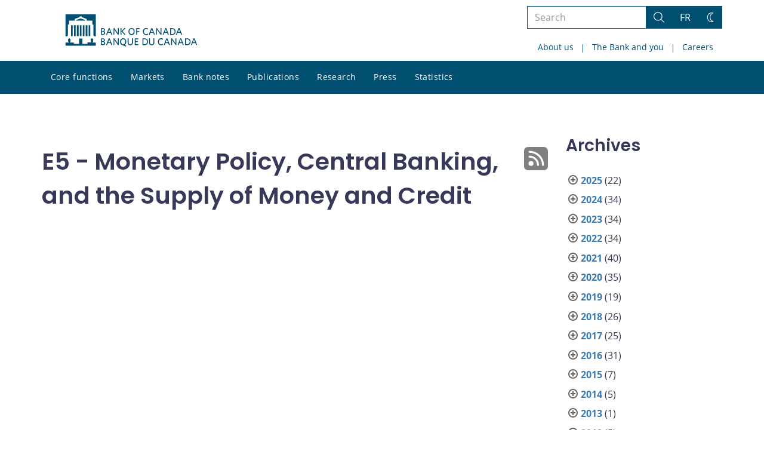

--- FILE ---
content_type: text/css
request_url: https://www.bankofcanada.ca/wp-content/themes/ews-build-2024/css/all.css?dts=20260129210137
body_size: 45082
content:
/*! normalize.css v2.1.3 | MIT License | git.io/normalize */article,aside,details,figcaption,figure,footer,header,hgroup,main,nav,section,summary{display:block}audio,canvas,video{display:inline-block}audio:not([controls]){display:none;height:0}[hidden],template{display:none}html{font-family:sans-serif;-webkit-text-size-adjust:100%;-moz-text-size-adjust:100%;text-size-adjust:100%;-webkit-tap-highlight-color:transparent;--text-color:#54576e;--accent-color:var(--branding-green);--list-menu-hover:#eee;--pageination-border:#ddd;--text-color:#54576e;--border-color:#e0e6ed;--border-content-color:#e0e6ed;--bg-color:#fff;--bg-color-alt:#f6f6f6;--heading-color:#383859;--link-color:#397ab2;--link-color-hover:#092238;--logo-color:var(--branding-blue);--nav-text:#fff;--secondary-nav-text:var(--branding-blue);--secondary-nav-hover:var(--branding-blue-tint-1);--nav-hover:var(--branding-yellow);--nav-bg:var(--branding-blue);--footer-text:#333333;--footer-hover:var(--branding-blue);--footer-bg:var(--branding-yellow);--nav-border:#32333e;--blockquote:#555;--blockquote-icon:#555;--blockquote-icon-bg:#fff;--search-bg:#fff;--search-text:#555;--search-border:#ccc;--top-bar-bg:#eeeeee;--result-color:#595959;--addon:#000;--addon-bg:#ddd;--tag-color:#676984;--tag-hover:#000;--media-tag:#686666;--menu-bg:#32333e;--sub-bg:#003f5a;--bootstrap-danger-text:#b94a48;--input-color:#555;--input-bg-color:#fff;--input-addon-color:#555;--input-addon-bg-color:#eee;--ajax-loading-invert:0;--ajax-loading-brightness:1;-webkit-font-smoothing:antialiased;--dropdown-bg:#dddddd;--pagination-current:#707070}body{margin:0;color:#676984;background-color:#fff}a:active,a:hover{outline:0}h1{font-size:2em;margin:.67em 0}b,strong{font-weight:700}dfn{font-style:italic}mark{background:#ff0;color:#000}code,kbd,pre,samp{font-family:monospace,serif;font-size:1em}q{quotes:"\201C" "\201D" "\2018" "\2019"}sub,sup{font-size:75%;line-height:0;position:relative;vertical-align:baseline}sup{top:-.5em}sub{bottom:-.25em}img{border:0}svg:not(:root){overflow:hidden}figure{margin:0}button,input{line-height:normal}button,select{text-transform:none}button,html input[type=button],input[type=reset],input[type=submit]{-webkit-appearance:button;-moz-appearance:button;appearance:button;cursor:pointer}button[disabled],html input[disabled]{cursor:default}input[type=checkbox],input[type=radio]{box-sizing:border-box;padding:0}input[type=search]{-webkit-appearance:textfield;-moz-appearance:textfield;appearance:textfield;box-sizing:content-box;box-sizing:border-box}input[type=search]::-webkit-search-cancel-button,input[type=search]::-webkit-search-decoration{-webkit-appearance:none;appearance:none}button::-moz-focus-inner,input::-moz-focus-inner{border:0;padding:0}textarea{overflow:auto;vertical-align:top}table{border-collapse:collapse;border-spacing:0;max-width:100%;background-color:transparent}@media print{*{text-shadow:none!important;color:#000!important;background:0 0!important;box-shadow:none!important}a,a:visited{text-decoration:underline}a[href]:after{content:" (" attr(href) ")"}abbr[title]:after{content:" (" attr(title) ")"}.ir a:after,a[href^="#"]:after,a[href^="javascript:"]:after{content:""}blockquote,pre{border:1px solid #999;page-break-inside:avoid}thead{display:table-header-group}img,tr{page-break-inside:avoid}img{max-width:100%!important}@page{margin:2cm .5cm}h2,h3,p{orphans:3;widows:3}h2,h3{page-break-after:avoid}.navbar{display:none}.table td,.table th{background-color:#fff!important}.btn>.caret,.dropup>.btn>.caret{border-top-color:#000!important}.label{border:1px solid #000}.table{border-collapse:collapse!important}.table-bordered td,.table-bordered th{border:1px solid #ddd!important}}*,:after,:before{box-sizing:border-box}button,input,select,textarea{font-family:inherit;font-size:100%;margin:0;font-family:inherit;font-size:inherit;line-height:inherit}a{background:0 0;color:var(--bocss-blue);text-decoration:none}a:focus,a:hover{color:var(--bocss-blue-hover)}a:focus{outline:#333 dotted thin;outline:-webkit-focus-ring-color auto 5px;outline-offset:-2px}img{vertical-align:middle;max-width:100%;width:auto;height:auto}.img-responsive{display:block;max-width:100%;height:auto}.img-rounded{border-radius:6px}.img-thumbnail{padding:4px;line-height:1.5em;background-color:#fff;border:1px solid #ddd;border-radius:4px;transition:.2s ease-in-out;display:inline-block;max-width:100%;height:auto}.img-circle{border-radius:50%}hr{box-sizing:content-box;height:0;margin-top:1.5em;margin-bottom:1.5em;border:0;border-top:1px solid #eee}p{margin:0 0 .75em}.lead{margin-bottom:1.5em}.small,small{font-size:85%}cite{font-style:normal}.text-muted{color:#999}.text-primary{color:#428bca}.text-primary:hover{color:#3071a9}.text-warning{color:#c09853}.text-warning:hover{color:#a47e3c}.text-danger{color:#b94a48}.text-danger:hover{color:#953b39}.text-success{color:#468847}.text-success:hover{color:#356635}.text-info{color:#3a87ad}.text-info:hover{color:#2d6987}.text-left{text-align:left}.text-right{text-align:right}.text-center{text-align:center}.h1,.h2,.h3,.h4,.h5,.h6,h1,h2,h3,h4,h5,h6{color:#383859}.h1 small,.h2 small,.h3 small,.h4 small,.h5 small,.h6 small,h1 small,h2 small,h3 small,h4 small,h5 small,h6 small{font-weight:400;line-height:1;color:#999}h1,h2,h3{margin-top:1.5em;margin-bottom:.75em}h1 small,h2 small,h3 small{font-size:65%}h4,h5,h6{margin-top:.75em;margin-bottom:.75em}h4 small,h5 small,h6 small{font-size:75%}.page-header{margin:3em 0 1.5em;border-bottom:1px solid #eee}ol,ul{margin-top:0}ol ol,ol ul,ul ol,ul ul{margin-bottom:0}.list-inline,.list-unstyled{padding-left:0;list-style:none}.list-inline>li{display:inline-block;padding-left:5px;padding-right:5px}abbr[data-original-title],abbr[title]{cursor:help}abbr.initialism{font-size:90%;text-transform:uppercase}address{margin-bottom:1.5em;font-style:normal;line-height:1.5em}code,kdb,pre,samp{font-family:'Noto Sans Mono',monospace}code{padding:2px 4px;font-size:90%;color:#c7254e;background-color:#f9f2f4;white-space:nowrap;border-radius:4px}pre{white-space:pre-wrap;display:block;padding:.25em;margin:0 0 .75em;font-size:.875rem;line-height:1.5em;word-break:break-all;word-wrap:break-word;color:#333;background-color:#f5f5f5;border:1px solid #ccc;border-radius:4px}pre code{padding:0;font-size:inherit;color:inherit;white-space:pre-wrap;background-color:transparent;border:0}.pre-scrollable{max-height:340px;overflow-y:scroll}.container{margin-right:auto;margin-left:auto;padding-left:15px;padding-right:15px}.container:after,.container:before{content:" ";display:table}.container:after{clear:both}.row{margin-left:-15px;margin-right:-15px}.row:after,.row:before{content:" ";display:table}.row:after{clear:both}.col-lg-1,.col-lg-10,.col-lg-11,.col-lg-12,.col-lg-2,.col-lg-3,.col-lg-4,.col-lg-5,.col-lg-6,.col-lg-7,.col-lg-8,.col-lg-9,.col-md-1,.col-md-10,.col-md-11,.col-md-12,.col-md-2,.col-md-3,.col-md-4,.col-md-5,.col-md-6,.col-md-7,.col-md-8,.col-md-9,.col-sm-1,.col-sm-10,.col-sm-11,.col-sm-12,.col-sm-2,.col-sm-3,.col-sm-4,.col-sm-5,.col-sm-6,.col-sm-7,.col-sm-8,.col-sm-9,.col-xs-1,.col-xs-10,.col-xs-11,.col-xs-12,.col-xs-2,.col-xs-3,.col-xs-4,.col-xs-5,.col-xs-6,.col-xs-7,.col-xs-8,.col-xs-9{position:relative;min-height:1px;padding-left:15px;padding-right:15px}.col-xs-1,.col-xs-10,.col-xs-11,.col-xs-2,.col-xs-3,.col-xs-4,.col-xs-5,.col-xs-6,.col-xs-7,.col-xs-8,.col-xs-9{float:left}.col-xs-1{width:8.33333333%}.col-xs-2{width:16.66666667%}.col-xs-3{width:25%}.col-xs-4{width:33.33333333%}.col-xs-5{width:41.66666667%}.col-xs-6{width:50%}.col-xs-7{width:58.33333333%}.col-xs-8{width:66.66666667%}.col-xs-9{width:75%}.col-xs-10{width:83.33333333%}.col-xs-11{width:91.66666667%}.col-xs-12{width:100%}@media (min-width:768px){.dl-horizontal dt{float:left;width:160px;clear:left;text-align:right;overflow:hidden;text-overflow:ellipsis;white-space:nowrap}.dl-horizontal dd{margin-left:180px}.dl-horizontal dd:after,.dl-horizontal dd:before{content:" ";display:table}.dl-horizontal dd:after{clear:both}.container{width:750px}.col-sm-1,.col-sm-10,.col-sm-11,.col-sm-2,.col-sm-3,.col-sm-4,.col-sm-5,.col-sm-6,.col-sm-7,.col-sm-8,.col-sm-9{float:left}.col-sm-1{width:8.33333333%}.col-sm-2{width:16.66666667%}.col-sm-3{width:25%}.col-sm-4{width:33.33333333%}.col-sm-5{width:41.66666667%}.col-sm-6{width:50%}.col-sm-7{width:58.33333333%}.col-sm-8{width:66.66666667%}.col-sm-9{width:75%}.col-sm-10{width:83.33333333%}.col-sm-11{width:91.66666667%}.col-sm-12{width:100%}.col-sm-push-1{left:8.33333333%}.col-sm-push-2{left:16.66666667%}.col-sm-push-3{left:25%}.col-sm-push-4{left:33.33333333%}.col-sm-push-5{left:41.66666667%}.col-sm-push-6{left:50%}.col-sm-push-7{left:58.33333333%}.col-sm-push-8{left:66.66666667%}.col-sm-push-9{left:75%}.col-sm-push-10{left:83.33333333%}.col-sm-push-11{left:91.66666667%}.col-sm-pull-1{right:8.33333333%}.col-sm-pull-2{right:16.66666667%}.col-sm-pull-3{right:25%}.col-sm-pull-4{right:33.33333333%}.col-sm-pull-5{right:41.66666667%}.col-sm-pull-6{right:50%}.col-sm-pull-7{right:58.33333333%}.col-sm-pull-8{right:66.66666667%}.col-sm-pull-9{right:75%}.col-sm-pull-10{right:83.33333333%}.col-sm-pull-11{right:91.66666667%}.col-sm-offset-1{margin-left:8.33333333%}.col-sm-offset-2{margin-left:16.66666667%}.col-sm-offset-3{margin-left:25%}.col-sm-offset-4{margin-left:33.33333333%}.col-sm-offset-5{margin-left:41.66666667%}.col-sm-offset-6{margin-left:50%}.col-sm-offset-7{margin-left:58.33333333%}.col-sm-offset-8{margin-left:66.66666667%}.col-sm-offset-9{margin-left:75%}.col-sm-offset-10{margin-left:83.33333333%}.col-sm-offset-11{margin-left:91.66666667%}}@media (min-width:992px){.container{width:970px}.col-md-1,.col-md-10,.col-md-11,.col-md-2,.col-md-3,.col-md-4,.col-md-5,.col-md-6,.col-md-7,.col-md-8,.col-md-9{float:left}.col-md-1{width:8.33333333%}.col-md-2{width:16.66666667%}.col-md-3{width:25%}.col-md-4{width:33.33333333%}.col-md-5{width:41.66666667%}.col-md-6{width:50%}.col-md-7{width:58.33333333%}.col-md-8{width:66.66666667%}.col-md-9{width:75%}.col-md-10{width:83.33333333%}.col-md-11{width:91.66666667%}.col-md-12{width:100%}.col-md-push-0{left:auto}.col-md-push-1{left:8.33333333%}.col-md-push-2{left:16.66666667%}.col-md-push-3{left:25%}.col-md-push-4{left:33.33333333%}.col-md-push-5{left:41.66666667%}.col-md-push-6{left:50%}.col-md-push-7{left:58.33333333%}.col-md-push-8{left:66.66666667%}.col-md-push-9{left:75%}.col-md-push-10{left:83.33333333%}.col-md-push-11{left:91.66666667%}.col-md-pull-0{right:auto}.col-md-pull-1{right:8.33333333%}.col-md-pull-2{right:16.66666667%}.col-md-pull-3{right:25%}.col-md-pull-4{right:33.33333333%}.col-md-pull-5{right:41.66666667%}.col-md-pull-6{right:50%}.col-md-pull-7{right:58.33333333%}.col-md-pull-8{right:66.66666667%}.col-md-pull-9{right:75%}.col-md-pull-10{right:83.33333333%}.col-md-pull-11{right:91.66666667%}.col-md-offset-0{margin-left:0}.col-md-offset-1{margin-left:8.33333333%}.col-md-offset-2{margin-left:16.66666667%}.col-md-offset-3{margin-left:25%}.col-md-offset-4{margin-left:33.33333333%}.col-md-offset-5{margin-left:41.66666667%}.col-md-offset-6{margin-left:50%}.col-md-offset-7{margin-left:58.33333333%}.col-md-offset-8{margin-left:66.66666667%}.col-md-offset-9{margin-left:75%}.col-md-offset-10{margin-left:83.33333333%}.col-md-offset-11{margin-left:91.66666667%}}@media (min-width:1200px){.container{width:1170px}.col-lg-1,.col-lg-10,.col-lg-11,.col-lg-2,.col-lg-3,.col-lg-4,.col-lg-5,.col-lg-6,.col-lg-7,.col-lg-8,.col-lg-9{float:left}.col-lg-1{width:8.33333333%}.col-lg-2{width:16.66666667%}.col-lg-3{width:25%}.col-lg-4{width:33.33333333%}.col-lg-5{width:41.66666667%}.col-lg-6{width:50%}.col-lg-7{width:58.33333333%}.col-lg-8{width:66.66666667%}.col-lg-9{width:75%}.col-lg-10{width:83.33333333%}.col-lg-11{width:91.66666667%}.col-lg-12{width:100%}.col-lg-push-0{left:auto}.col-lg-push-1{left:8.33333333%}.col-lg-push-2{left:16.66666667%}.col-lg-push-3{left:25%}.col-lg-push-4{left:33.33333333%}.col-lg-push-5{left:41.66666667%}.col-lg-push-6{left:50%}.col-lg-push-7{left:58.33333333%}.col-lg-push-8{left:66.66666667%}.col-lg-push-9{left:75%}.col-lg-push-10{left:83.33333333%}.col-lg-push-11{left:91.66666667%}.col-lg-pull-0{right:auto}.col-lg-pull-1{right:8.33333333%}.col-lg-pull-2{right:16.66666667%}.col-lg-pull-3{right:25%}.col-lg-pull-4{right:33.33333333%}.col-lg-pull-5{right:41.66666667%}.col-lg-pull-6{right:50%}.col-lg-pull-7{right:58.33333333%}.col-lg-pull-8{right:66.66666667%}.col-lg-pull-9{right:75%}.col-lg-pull-10{right:83.33333333%}.col-lg-pull-11{right:91.66666667%}.col-lg-offset-0{margin-left:0}.col-lg-offset-1{margin-left:8.33333333%}.col-lg-offset-2{margin-left:16.66666667%}.col-lg-offset-3{margin-left:25%}.col-lg-offset-4{margin-left:33.33333333%}.col-lg-offset-5{margin-left:41.66666667%}.col-lg-offset-6{margin-left:50%}.col-lg-offset-7{margin-left:58.33333333%}.col-lg-offset-8{margin-left:66.66666667%}.col-lg-offset-9{margin-left:75%}.col-lg-offset-10{margin-left:83.33333333%}.col-lg-offset-11{margin-left:91.66666667%}}th{text-align:left}.table{width:100%;margin-bottom:1.5em}.table>tbody>tr>td,.table>tbody>tr>th,.table>tfoot>tr>td,.table>tfoot>tr>th,.table>thead>tr>td,.table>thead>tr>th{padding:8px;line-height:1.5em;vertical-align:top;border-top:1px solid #ddd}.table>thead>tr>th{border-bottom:2px solid #ddd}.table>caption+thead>tr:first-child>td,.table>caption+thead>tr:first-child>th,.table>colgroup+thead>tr:first-child>td,.table>colgroup+thead>tr:first-child>th,.table>thead:first-child>tr:first-child>td,.table>thead:first-child>tr:first-child>th{border-top:0}.table>tbody+tbody{border-top:2px solid #ddd}.table .table{background-color:#fff}.table-condensed>tbody>tr>td,.table-condensed>tbody>tr>th,.table-condensed>tfoot>tr>td,.table-condensed>tfoot>tr>th,.table-condensed>thead>tr>td,.table-condensed>thead>tr>th{padding:5px}.table-bordered,.table-bordered>tbody>tr>td,.table-bordered>tbody>tr>th,.table-bordered>tfoot>tr>td,.table-bordered>tfoot>tr>th,.table-bordered>thead>tr>td,.table-bordered>thead>tr>th{border:1px solid #ddd}.table-bordered>thead>tr>td,.table-bordered>thead>tr>th{border-bottom-width:2px}.table-striped>tbody>tr:nth-child(odd)>td,.table-striped>tbody>tr:nth-child(odd)>th{background-color:#f9f9f9}.table-hover>tbody>tr:hover>td,.table-hover>tbody>tr:hover>th{background-color:#b5cfe6}table col[class*=col-]{float:none;display:table-column}table td[class*=col-],table th[class*=col-]{float:none;display:table-cell}.table>tbody>tr.active>td,.table>tbody>tr.active>th,.table>tbody>tr>td.active,.table>tbody>tr>th.active,.table>tfoot>tr.active>td,.table>tfoot>tr.active>th,.table>tfoot>tr>td.active,.table>tfoot>tr>th.active,.table>thead>tr.active>td,.table>thead>tr.active>th,.table>thead>tr>td.active,.table>thead>tr>th.active{background-color:#b5cfe6}.table>tbody>tr.success>td,.table>tbody>tr.success>th,.table>tbody>tr>td.success,.table>tbody>tr>th.success,.table>tfoot>tr.success>td,.table>tfoot>tr.success>th,.table>tfoot>tr>td.success,.table>tfoot>tr>th.success,.table>thead>tr.success>td,.table>thead>tr.success>th,.table>thead>tr>td.success,.table>thead>tr>th.success{background-color:#dff0d8;border-color:#d6e9c6}.table-hover>tbody>tr.success:hover>td,.table-hover>tbody>tr.success:hover>th,.table-hover>tbody>tr>td.success:hover,.table-hover>tbody>tr>th.success:hover{background-color:#d0e9c6;border-color:#c9e2b3}.table>tbody>tr.danger>td,.table>tbody>tr.danger>th,.table>tbody>tr>td.danger,.table>tbody>tr>th.danger,.table>tfoot>tr.danger>td,.table>tfoot>tr.danger>th,.table>tfoot>tr>td.danger,.table>tfoot>tr>th.danger,.table>thead>tr.danger>td,.table>thead>tr.danger>th,.table>thead>tr>td.danger,.table>thead>tr>th.danger{background-color:#f2dede;border-color:#ebccd1}.table-hover>tbody>tr.danger:hover>td,.table-hover>tbody>tr.danger:hover>th,.table-hover>tbody>tr>td.danger:hover,.table-hover>tbody>tr>th.danger:hover{background-color:#ebcccc;border-color:#e4b9c0}.table>tbody>tr.warning>td,.table>tbody>tr.warning>th,.table>tbody>tr>td.warning,.table>tbody>tr>th.warning,.table>tfoot>tr.warning>td,.table>tfoot>tr.warning>th,.table>tfoot>tr>td.warning,.table>tfoot>tr>th.warning,.table>thead>tr.warning>td,.table>thead>tr.warning>th,.table>thead>tr>td.warning,.table>thead>tr>th.warning{background-color:#fcf8e3;border-color:#faebcc}.table-hover>tbody>tr.warning:hover>td,.table-hover>tbody>tr.warning:hover>th,.table-hover>tbody>tr>td.warning:hover,.table-hover>tbody>tr>th.warning:hover{background-color:#faf2cc;border-color:#f7e1b5}@media (max-width:768px){.table-responsive{width:100%;margin-bottom:15px;overflow-y:hidden;overflow-x:scroll;-ms-overflow-style:-ms-autohiding-scrollbar;border:1px solid #ddd;-webkit-overflow-scrolling:touch}.table-responsive>.table{margin-bottom:0}.table-responsive>.table>tbody>tr>td,.table-responsive>.table>tbody>tr>th,.table-responsive>.table>tfoot>tr>td,.table-responsive>.table>tfoot>tr>th,.table-responsive>.table>thead>tr>td,.table-responsive>.table>thead>tr>th{white-space:nowrap}.table-responsive>.table-bordered{border:0}.table-responsive>.table-bordered>tbody>tr>td:first-child,.table-responsive>.table-bordered>tbody>tr>th:first-child,.table-responsive>.table-bordered>tfoot>tr>td:first-child,.table-responsive>.table-bordered>tfoot>tr>th:first-child,.table-responsive>.table-bordered>thead>tr>td:first-child,.table-responsive>.table-bordered>thead>tr>th:first-child{border-left:0}.table-responsive>.table-bordered>tbody>tr>td:last-child,.table-responsive>.table-bordered>tbody>tr>th:last-child,.table-responsive>.table-bordered>tfoot>tr>td:last-child,.table-responsive>.table-bordered>tfoot>tr>th:last-child,.table-responsive>.table-bordered>thead>tr>td:last-child,.table-responsive>.table-bordered>thead>tr>th:last-child{border-right:0}.table-responsive>.table-bordered>tbody>tr:last-child>td,.table-responsive>.table-bordered>tbody>tr:last-child>th,.table-responsive>.table-bordered>tfoot>tr:last-child>td,.table-responsive>.table-bordered>tfoot>tr:last-child>th{border-bottom:0}}fieldset{margin:15px 2px 0;padding:0;border:0}legend{display:block;width:100%;padding:0;font-size:1.5rem;line-height:inherit;color:#333;border:0;border-bottom:1px solid #e5e5e5}label{display:inline-block;margin-bottom:5px;font-weight:700}input[type=checkbox],input[type=radio]{margin:4px 0 0;line-height:normal}input[type=file]{display:block}select[multiple],select[size]{height:auto}select optgroup{font-size:inherit;font-style:inherit;font-family:inherit}input[type=checkbox]:focus,input[type=file]:focus,input[type=radio]:focus{outline:#333 dotted thin;outline:-webkit-focus-ring-color auto 5px;outline-offset:-2px}input[type=number]::-webkit-inner-spin-button,input[type=number]::-webkit-outer-spin-button{height:auto}output{display:block;padding-top:7px;font-size:1rem;line-height:1.5em;color:#555;vertical-align:middle}.form-control::-moz-placeholder{color:#999}.form-control::placeholder{color:#999}.form-control{display:block;width:100%;padding:6px 12px;line-height:1.5em;color:#555;vertical-align:middle;background-color:#fff;background-image:none;border:1px solid #949494;border-radius:4px;box-shadow:inset 0 1px 1px rgba(0,0,0,.075);transition:border-color .15s ease-in-out,box-shadow .15s ease-in-out}.form-control:focus{border-color:#66afe9;outline:0;box-shadow:inset 0 1px 1px rgba(0,0,0,.075),0 0 8px rgba(102,175,233,.6)}.form-control[disabled],.form-control[readonly],fieldset[disabled] .form-control{cursor:not-allowed;background-color:#eee}textarea.form-control{height:auto}.selectize-control{line-height:1}.form-group{margin-bottom:15px}.checkbox,.radio{display:block;min-height:1.5em;margin-top:10px;margin-bottom:10px;padding-left:20px;vertical-align:middle}.checkbox label,.radio label{display:inline;margin-bottom:0;font-weight:400;cursor:pointer}.checkbox input[type=checkbox],.checkbox-inline input[type=checkbox],.radio input[type=radio],.radio-inline input[type=radio]{float:left;margin-left:-20px}.checkbox+.checkbox,.radio+.radio{margin-top:-5px}.checkbox-inline,.radio-inline{display:inline-block;padding-left:20px;margin-bottom:0;vertical-align:middle;font-weight:400;cursor:pointer}.checkbox-inline+.checkbox-inline,.radio-inline+.radio-inline{margin-top:0;margin-left:10px}.checkbox-inline[disabled],.checkbox[disabled],.radio-inline[disabled],.radio[disabled],fieldset[disabled] .checkbox,fieldset[disabled] .checkbox-inline,fieldset[disabled] .radio,fieldset[disabled] .radio-inline,fieldset[disabled] input[type=checkbox],fieldset[disabled] input[type=radio],input[type=checkbox][disabled],input[type=radio][disabled]{cursor:not-allowed}.input-sm{height:13rem;padding:5px 10px;font-size:.75rem;line-height:1.5;border-radius:3px}select.input-sm{height:13rem;line-height:13rem}textarea.input-sm{height:auto}.input-lg{height:23rem;padding:10px 16px;font-size:1.125rem;line-height:1.33;border-radius:6px}select.input-lg{height:23rem;line-height:23rem}textarea.input-lg{height:auto}.has-warning .control-label,.has-warning .help-block{color:#c09853}.has-warning .form-control{border-color:#c09853;box-shadow:inset 0 1px 1px rgba(0,0,0,.075)}.has-warning .form-control:focus{border-color:#a47e3c;box-shadow:inset 0 1px 1px rgba(0,0,0,.075),0 0 6px #dbc59e}.has-warning .input-group-addon{color:#c09853;border-color:#c09853;background-color:#fcf8e3}.has-error .control-label,.has-error .help-block{color:#b94a48}.has-error .form-control{border-color:#b94a48;box-shadow:inset 0 1px 1px rgba(0,0,0,.075)}.has-error .form-control:focus{border-color:#953b39;box-shadow:inset 0 1px 1px rgba(0,0,0,.075),0 0 6px #d59392}.has-error .input-group-addon{color:#b94a48;border-color:#b94a48;background-color:#f2dede}.has-success .control-label,.has-success .help-block{color:#468847}.has-success .form-control{border-color:#468847;box-shadow:inset 0 1px 1px rgba(0,0,0,.075)}.has-success .form-control:focus{border-color:#356635;box-shadow:inset 0 1px 1px rgba(0,0,0,.075),0 0 6px #7aba7b}.has-success .input-group-addon{color:#468847;border-color:#468847;background-color:#dff0d8}.form-control-static{margin-bottom:0;padding-top:7px}.help-block{display:block;margin-top:5px;margin-bottom:10px;color:#acadbe}.form-horizontal .checkbox,.form-horizontal .checkbox-inline,.form-horizontal .control-label,.form-horizontal .radio,.form-horizontal .radio-inline{margin-top:0;margin-bottom:0;padding-top:7px}.form-horizontal .form-group:after,.form-horizontal .form-group:before{content:" ";display:table}.form-horizontal .form-group:after{clear:both}@media (min-width:768px){.form-inline .form-group{display:inline-block;margin-bottom:0;vertical-align:middle}.form-inline .form-control{display:inline-block}.form-inline .checkbox,.form-inline .radio{display:inline-block;margin-top:0;margin-bottom:0;padding-left:0}.form-inline .checkbox input[type=checkbox],.form-inline .radio input[type=radio]{float:none;margin-left:0}.form-horizontal .control-label{text-align:right}.navbar-right .dropdown-menu{right:0;left:auto}}.btn{display:inline-block;padding:6px 12px;margin-bottom:0;font-weight:400;line-height:1.5em;text-align:center;vertical-align:middle;cursor:pointer;background-image:none;border:1px solid transparent;white-space:nowrap;-webkit-user-select:none;-moz-user-select:none;user-select:none}.btn:focus{outline:#333 dotted thin;outline:-webkit-focus-ring-color auto 5px;outline-offset:-2px}.btn:focus,.btn:hover{color:#333;text-decoration:none}.btn.active,.btn:active{outline:0;background-image:none;box-shadow:inset 0 3px 5px rgba(0,0,0,.125)}.btn.disabled,.btn[disabled],fieldset[disabled] .btn{cursor:not-allowed;pointer-events:none;opacity:.65;box-shadow:none}.btn-default{color:#333;background-color:#fff;border-color:#ccc}.btn-default.active,.btn-default:active,.btn-default:focus,.btn-default:hover,.open .dropdown-toggle.btn-default{color:#333;background-color:#ebebeb;border-color:#adadad}.btn-default.active,.btn-default:active,.open .dropdown-toggle.btn-default{background-image:none}.btn-default.disabled,.btn-default.disabled.active,.btn-default.disabled:active,.btn-default.disabled:focus,.btn-default.disabled:hover,.btn-default[disabled],.btn-default[disabled].active,.btn-default[disabled]:active,.btn-default[disabled]:focus,.btn-default[disabled]:hover,fieldset[disabled] .btn-default,fieldset[disabled] .btn-default.active,fieldset[disabled] .btn-default:active,fieldset[disabled] .btn-default:focus,fieldset[disabled] .btn-default:hover{background-color:#fff;border-color:#ccc}.btn-primary{color:#fff;background-color:#428bca;border-color:#357ebd}.btn-primary.active,.btn-primary:active,.btn-primary:focus,.btn-primary:hover,.open .dropdown-toggle.btn-primary{color:#fff;background-color:#3276b1;border-color:#285e8e}.btn-primary.active,.btn-primary:active,.open .dropdown-toggle.btn-primary{background-image:none}.btn-primary.disabled,.btn-primary.disabled.active,.btn-primary.disabled:active,.btn-primary.disabled:focus,.btn-primary.disabled:hover,.btn-primary[disabled],.btn-primary[disabled].active,.btn-primary[disabled]:active,.btn-primary[disabled]:focus,.btn-primary[disabled]:hover,fieldset[disabled] .btn-primary,fieldset[disabled] .btn-primary.active,fieldset[disabled] .btn-primary:active,fieldset[disabled] .btn-primary:focus,fieldset[disabled] .btn-primary:hover{background-color:#428bca;border-color:#357ebd}.btn-warning{color:#fff;background-color:#f0ad4e;border-color:#eea236}.btn-warning.active,.btn-warning:active,.btn-warning:focus,.btn-warning:hover,.open .dropdown-toggle.btn-warning{color:#fff;background-color:#ed9c28;border-color:#d58512}.btn-warning.active,.btn-warning:active,.open .dropdown-toggle.btn-warning{background-image:none}.btn-warning.disabled,.btn-warning.disabled.active,.btn-warning.disabled:active,.btn-warning.disabled:focus,.btn-warning.disabled:hover,.btn-warning[disabled],.btn-warning[disabled].active,.btn-warning[disabled]:active,.btn-warning[disabled]:focus,.btn-warning[disabled]:hover,fieldset[disabled] .btn-warning,fieldset[disabled] .btn-warning.active,fieldset[disabled] .btn-warning:active,fieldset[disabled] .btn-warning:focus,fieldset[disabled] .btn-warning:hover{background-color:#f0ad4e;border-color:#eea236}.btn-danger{color:#fff;background-color:#d9534f;border-color:#d43f3a}.btn-danger.active,.btn-danger:active,.btn-danger:focus,.btn-danger:hover,.open .dropdown-toggle.btn-danger{color:#fff;background-color:#d2322d;border-color:#ac2925}.btn-danger.active,.btn-danger:active,.open .dropdown-toggle.btn-danger{background-image:none}.btn-danger.disabled,.btn-danger.disabled.active,.btn-danger.disabled:active,.btn-danger.disabled:focus,.btn-danger.disabled:hover,.btn-danger[disabled],.btn-danger[disabled].active,.btn-danger[disabled]:active,.btn-danger[disabled]:focus,.btn-danger[disabled]:hover,fieldset[disabled] .btn-danger,fieldset[disabled] .btn-danger.active,fieldset[disabled] .btn-danger:active,fieldset[disabled] .btn-danger:focus,fieldset[disabled] .btn-danger:hover{background-color:#d9534f;border-color:#d43f3a}.btn-success{color:#fff;background-color:#5cb85c;border-color:#4cae4c}.btn-success.active,.btn-success:active,.btn-success:focus,.btn-success:hover,.open .dropdown-toggle.btn-success{color:#fff;background-color:#47a447;border-color:#398439}.btn-success.active,.btn-success:active,.open .dropdown-toggle.btn-success{background-image:none}.btn-success.disabled,.btn-success.disabled.active,.btn-success.disabled:active,.btn-success.disabled:focus,.btn-success.disabled:hover,.btn-success[disabled],.btn-success[disabled].active,.btn-success[disabled]:active,.btn-success[disabled]:focus,.btn-success[disabled]:hover,fieldset[disabled] .btn-success,fieldset[disabled] .btn-success.active,fieldset[disabled] .btn-success:active,fieldset[disabled] .btn-success:focus,fieldset[disabled] .btn-success:hover{background-color:#5cb85c;border-color:#4cae4c}.btn-info{color:#fff;background-color:#5bc0de;border-color:#46b8da}.btn-info.active,.btn-info:active,.btn-info:focus,.btn-info:hover,.open .dropdown-toggle.btn-info{color:#fff;background-color:#39b3d7;border-color:#269abc}.btn-info.active,.btn-info:active,.open .dropdown-toggle.btn-info{background-image:none}.btn-info.disabled,.btn-info.disabled.active,.btn-info.disabled:active,.btn-info.disabled:focus,.btn-info.disabled:hover,.btn-info[disabled],.btn-info[disabled].active,.btn-info[disabled]:active,.btn-info[disabled]:focus,.btn-info[disabled]:hover,fieldset[disabled] .btn-info,fieldset[disabled] .btn-info.active,fieldset[disabled] .btn-info:active,fieldset[disabled] .btn-info:focus,fieldset[disabled] .btn-info:hover{background-color:#5bc0de;border-color:#46b8da}.btn-link{color:var(--bocss-blue);font-weight:400;cursor:pointer;border-radius:0}.btn-link,.btn-link:active,.btn-link[disabled],fieldset[disabled] .btn-link{background-color:transparent;box-shadow:none}.btn-link,.btn-link:active,.btn-link:focus,.btn-link:hover{border-color:transparent}.btn-link:focus,.btn-link:hover{color:var(--bocss-blue-hover);text-decoration:underline;background-color:transparent}.btn-link[disabled]:focus,.btn-link[disabled]:hover,fieldset[disabled] .btn-link:focus,fieldset[disabled] .btn-link:hover{color:#999;text-decoration:none}.btn-lg{padding:10px 16px;font-size:1.125rem;line-height:1.33;border-radius:6px}.btn-sm,.btn-xs{padding:5px 10px;font-size:.75rem;line-height:1.5;border-radius:3px}.btn-xs{padding:1px 5px}.btn-block{display:block;width:100%;padding-left:0;padding-right:0}.btn-block+.btn-block{margin-top:5px}input[type=button].btn-block,input[type=reset].btn-block,input[type=submit].btn-block{width:100%}.fade{opacity:0;transition:opacity .15s linear}.fade.in{opacity:1}.collapse{display:none}.collapse.in{display:block}.collapsing{position:relative;height:0;overflow:hidden;transition:height .35s}.caret{display:inline-block;width:0;height:0;margin-left:2px;vertical-align:middle;border-top:4px solid #000;border-right:4px solid transparent;border-left:4px solid transparent;border-bottom:0 dotted}.dropdown{position:relative}.dropdown-toggle:focus{outline:0}.dropdown-menu{position:absolute;top:100%;left:0;z-index:1000;display:none;float:left;min-width:160px;padding:5px 0;margin:2px 0 0;list-style:none;font-size:1rem;background-color:#fff;border:1px solid rgba(0,0,0,.15);border-radius:4px;box-shadow:0 6px 12px rgba(0,0,0,.175);background-clip:padding-box}.dropdown-menu.pull-right{right:0;left:auto}.dropdown-menu .divider{height:1px;margin:-.25em 0;overflow:hidden;background-color:#e5e5e5}.dropdown-menu>li>a{display:block;padding:3px 20px;clear:both;font-weight:400;line-height:1.5em;color:#333;white-space:nowrap}.dropdown-menu>li>a:focus,.dropdown-menu>li>a:hover{text-decoration:none;color:#262626;background-color:#f5f5f5}.dropdown-menu>.active>a,.dropdown-menu>.active>a:focus,.dropdown-menu>.active>a:hover{color:#fff;text-decoration:none;outline:0;background-color:#428bca}.dropdown-menu>.disabled>a,.dropdown-menu>.disabled>a:focus,.dropdown-menu>.disabled>a:hover{color:#999}.dropdown-menu>.disabled>a:focus,.dropdown-menu>.disabled>a:hover{text-decoration:none;background-color:transparent;background-image:none;cursor:not-allowed}.open>.dropdown-menu{display:block}.open>a{outline:0}.dropdown-header{display:block;padding:3px 20px;font-size:.75rem;line-height:1.5em;color:#999}.dropdown-backdrop{position:fixed;left:0;right:0;bottom:0;top:0;z-index:990}.pull-right>.dropdown-menu{right:0;left:auto}.dropup .caret,.navbar-fixed-bottom .dropdown .caret{border-top:0 dotted;border-bottom:4px solid #000;content:""}.dropup .dropdown-menu,.navbar-fixed-bottom .dropdown .dropdown-menu{top:auto;bottom:100%;margin-bottom:1px}.btn-default .caret{border-top-color:#333}.btn-danger .caret,.btn-info .caret,.btn-primary .caret,.btn-success .caret,.btn-warning .caret{border-top-color:#fff}.dropup .btn-default .caret{border-bottom-color:#333}.dropup .btn-danger .caret,.dropup .btn-info .caret,.dropup .btn-primary .caret,.dropup .btn-success .caret,.dropup .btn-warning .caret{border-bottom-color:#fff}.btn-group,.btn-group-vertical{position:relative;display:inline-block;vertical-align:middle}.btn-group-vertical>.btn,.btn-group>.btn{position:relative;float:left}.btn-group-vertical>.btn.active,.btn-group-vertical>.btn:active,.btn-group-vertical>.btn:focus,.btn-group-vertical>.btn:hover,.btn-group>.btn.active,.btn-group>.btn:active,.btn-group>.btn:focus,.btn-group>.btn:hover{z-index:2}.btn-group-vertical>.btn:focus,.btn-group>.btn:focus{outline:0}.btn-group .btn+.btn,.btn-group .btn+.btn-group,.btn-group .btn-group+.btn,.btn-group .btn-group+.btn-group{margin-left:-1px}.btn-toolbar:after,.btn-toolbar:before{content:" ";display:table}.btn-toolbar:after{clear:both}.btn-toolbar .btn-group{float:left}.btn-toolbar>.btn+.btn,.btn-toolbar>.btn+.btn-group,.btn-toolbar>.btn-group+.btn,.btn-toolbar>.btn-group+.btn-group{margin-left:5px}.btn-group>.btn:not(:first-child):not(:last-child):not(.dropdown-toggle){border-radius:0}.btn-group>.btn:first-child{margin-left:0}.btn-group>.btn:first-child:not(:last-child):not(.dropdown-toggle){border-bottom-right-radius:0;border-top-right-radius:0}.btn-group>.btn:last-child:not(:first-child),.btn-group>.dropdown-toggle:not(:first-child){border-bottom-left-radius:0;border-top-left-radius:0}.btn-group>.btn-group{float:left}.btn-group>.btn-group:not(:first-child):not(:last-child)>.btn{border-radius:0}.btn-group>.btn-group:first-child>.btn:last-child,.btn-group>.btn-group:first-child>.dropdown-toggle{border-bottom-right-radius:0;border-top-right-radius:0}.btn-group>.btn-group:last-child>.btn:first-child{border-bottom-left-radius:0;border-top-left-radius:0}.btn-group .dropdown-toggle:active,.btn-group.open .dropdown-toggle{outline:0}.btn-group-xs>.btn{padding:1px 5px;font-size:.75rem;line-height:1.5;border-radius:3px}.btn-group-sm>.btn{padding:5px 10px;font-size:.75rem;line-height:1.5;border-radius:3px}.btn-group-lg>.btn{padding:10px 16px;font-size:1.125rem;line-height:1.33;border-radius:6px}.btn-group>.btn+.dropdown-toggle{padding-left:8px;padding-right:8px}.btn-group>.btn-lg+.dropdown-toggle{padding-left:12px;padding-right:12px}.btn-group.open .dropdown-toggle{box-shadow:inset 0 3px 5px rgba(0,0,0,.125)}.btn .caret{margin-left:0}.btn-lg .caret{border-width:5px 5px 0}.dropup .btn-lg .caret{border-width:0 5px 5px}.btn-group-vertical>.btn,.btn-group-vertical>.btn-group{display:block;float:none;width:100%;max-width:100%}.btn-group-vertical>.btn-group:after,.btn-group-vertical>.btn-group:before{content:" ";display:table}.btn-group-vertical>.btn-group:after{clear:both}.btn-group-vertical>.btn-group>.btn{float:none}.btn-group-vertical>.btn+.btn,.btn-group-vertical>.btn+.btn-group,.btn-group-vertical>.btn-group+.btn,.btn-group-vertical>.btn-group+.btn-group{margin-top:-1px;margin-left:0}.btn-group-vertical>.btn:not(:first-child):not(:last-child){border-radius:0}.btn-group-vertical>.btn:first-child:not(:last-child){border-top-right-radius:4px;border-bottom-right-radius:0;border-bottom-left-radius:0}.btn-group-vertical>.btn:last-child:not(:first-child){border-bottom-left-radius:4px;border-top-right-radius:0;border-top-left-radius:0}.btn-group-vertical>.btn-group:not(:first-child):not(:last-child)>.btn{border-radius:0}.btn-group-vertical>.btn-group:first-child>.btn:last-child,.btn-group-vertical>.btn-group:first-child>.dropdown-toggle{border-bottom-right-radius:0;border-bottom-left-radius:0}.btn-group-vertical>.btn-group:last-child>.btn:first-child{border-top-right-radius:0;border-top-left-radius:0}.btn-group-justified{display:table;width:100%;table-layout:fixed;border-collapse:separate}.btn-group-justified .btn{float:none;display:table-cell;width:1%}[data-toggle=buttons]>.btn>input[type=checkbox],[data-toggle=buttons]>.btn>input[type=radio]{display:none}.input-group{position:relative;display:table;border-collapse:separate}.input-group.col{float:none;padding-left:0;padding-right:0}.input-group .form-control{width:100%;margin-bottom:0}.input-group-lg>.form-control,.input-group-lg>.input-group-addon,.input-group-lg>.input-group-btn>.btn{height:23rem;padding:10px 16px;font-size:1.125rem;line-height:1.33;border-radius:6px}select.input-group-lg>.form-control,select.input-group-lg>.input-group-addon,select.input-group-lg>.input-group-btn>.btn{height:23rem;line-height:23rem}textarea.input-group-lg>.form-control,textarea.input-group-lg>.input-group-addon,textarea.input-group-lg>.input-group-btn>.btn{height:auto}.input-group-sm>.form-control,.input-group-sm>.input-group-addon,.input-group-sm>.input-group-btn>.btn{height:13rem;padding:5px 10px;font-size:.75rem;line-height:1.5;border-radius:3px}select.input-group-sm>.form-control,select.input-group-sm>.input-group-addon,select.input-group-sm>.input-group-btn>.btn{height:13rem;line-height:13rem}textarea.input-group-sm>.form-control,textarea.input-group-sm>.input-group-addon,textarea.input-group-sm>.input-group-btn>.btn{height:auto}.input-group .form-control,.input-group-addon,.input-group-btn{display:table-cell}.input-group .form-control:not(:first-child):not(:last-child),.input-group-addon:not(:first-child):not(:last-child),.input-group-btn:not(:first-child):not(:last-child){border-radius:0}.input-group-addon,.input-group-btn{width:1%;white-space:nowrap;vertical-align:middle}.input-group-addon{padding:6px 12px;font-weight:400;line-height:1;color:#555;text-align:center;background-color:#eee;border:1px solid #949494;border-radius:4px}.input-group-addon.input-sm{padding:5px 10px;font-size:.75rem;border-radius:3px}.input-group-addon.input-lg{padding:10px 16px;font-size:1.125rem;border-radius:6px}.input-group-addon input[type=checkbox],.input-group-addon input[type=radio]{margin-top:0}.input-group .form-control:first-child,.input-group-addon:first-child,.input-group-btn:first-child>.btn,.input-group-btn:first-child>.dropdown-toggle,.input-group-btn:last-child>.btn:not(:last-child):not(.dropdown-toggle){border-bottom-right-radius:0;border-top-right-radius:0}.input-group-addon:first-child{border-right:0}.input-group .form-control:last-child,.input-group-addon:last-child,.input-group-btn:first-child>.btn:not(:first-child),.input-group-btn:last-child>.btn,.input-group-btn:last-child>.dropdown-toggle{border-bottom-left-radius:0;border-top-left-radius:0}.input-group-addon:last-child{border-left:0}.input-group-btn{position:relative;white-space:nowrap}.input-group-btn:first-child>.btn{margin-right:-1px}.input-group-btn:last-child>.btn{margin-left:-1px}.input-group-btn>.btn{position:relative}.input-group-btn>.btn+.btn{margin-left:-4px}.input-group-btn>.btn:active,.input-group-btn>.btn:hover{z-index:2}.nav{margin-bottom:0;padding-left:0;list-style:none}.nav:after,.nav:before{content:" ";display:table}.nav:after{clear:both}.nav>li{position:relative;display:block}.nav>li>a{position:relative;display:block;padding:10px 15px}.nav>li.disabled>a{color:#999}.nav>li.disabled>a:focus,.nav>li.disabled>a:hover{color:#999;text-decoration:none;background-color:transparent;cursor:not-allowed}.nav .open>a,.nav .open>a:focus,.nav .open>a:hover{background-color:#eee;border-color:var(--bocss-blue)}.nav .open>a .caret,.nav .open>a:focus .caret,.nav .open>a:hover .caret{border-top-color:var(--bocss-blue-hover);border-bottom-color:var(--bocss-blue-hover)}.nav .nav-divider{height:1px;margin:-.25em 0;overflow:hidden;background-color:#e5e5e5}.nav>li>a>img{max-width:none}.nav-tabs{border-bottom:1px solid #ddd}.nav-tabs>li{float:left;margin-bottom:-1px}.nav-tabs>li>a{margin-right:2px;line-height:1.5em;border:1px solid transparent;border-radius:4px 4px 0 0;text-decoration:none}.nav-tabs>li>a:hover{border-color:#eee #eee #ddd}.nav-tabs>li.active>a,.nav-tabs>li.active>a:focus,.nav-tabs>li.active>a:hover{background-color:#fff;border:1px solid #ddd;border-bottom-color:transparent;cursor:default}.nav-tabs.nav-justified{width:100%;border-bottom:0}.nav-tabs.nav-justified>li{float:none}.nav-tabs.nav-justified>li>a{text-align:center;margin-bottom:5px;margin-right:0;border-radius:4px}.nav-tabs.nav-justified>.active>a,.nav-tabs.nav-justified>.active>a:focus,.nav-tabs.nav-justified>.active>a:hover{border:1px solid #ddd}@media (min-width:768px){.nav-tabs.nav-justified>li{display:table-cell;width:1%}.nav-tabs.nav-justified>li>a{margin-bottom:0;border-bottom:1px solid #ddd;border-radius:4px 4px 0 0}.nav-tabs.nav-justified>.active>a,.nav-tabs.nav-justified>.active>a:focus,.nav-tabs.nav-justified>.active>a:hover{border-bottom-color:#fff}}.nav-pills>li{float:left}.nav-pills>li>a{border-radius:4px}.nav-pills>li+li{margin-left:2px}.nav-pills>li.active>a,.nav-pills>li.active>a:focus,.nav-pills>li.active>a:hover{color:#fff;background-color:#428bca}.nav-pills>li.active>a .caret,.nav-pills>li.active>a:focus .caret,.nav-pills>li.active>a:hover .caret{border-top-color:#fff;border-bottom-color:#fff}.nav-stacked>li{float:none}.nav-stacked>li+li{margin-top:2px;margin-left:0}.nav-justified{width:100%}.nav-justified>li{float:none}.nav-justified>li>a{text-align:center;margin-bottom:5px}.nav-tabs-justified{border-bottom:0}.nav-tabs-justified>li>a{margin-right:0;border-radius:4px}.nav-tabs-justified>.active>a,.nav-tabs-justified>.active>a:focus,.nav-tabs-justified>.active>a:hover{border:1px solid #ddd}@media (min-width:768px){.nav-justified>li{display:table-cell;width:1%}.nav-justified>li>a{margin-bottom:0}.nav-tabs-justified>li>a{border-bottom:1px solid #ddd;border-radius:4px 4px 0 0}.nav-tabs-justified>.active>a,.nav-tabs-justified>.active>a:focus,.nav-tabs-justified>.active>a:hover{border-bottom-color:#fff}.navbar-header{float:left}}.tabbable:after,.tabbable:before{content:" ";display:table}.tabbable:after{clear:both}.pill-content>.pill-pane,.tab-content>.tab-pane{display:none}.pill-content>.active,.tab-content>.active{display:block}.nav .caret{border-top-color:var(--bocss-blue);border-bottom-color:var(--bocss-blue)}.nav a:hover .caret{border-top-color:var(--bocss-blue-hover);border-bottom-color:var(--bocss-blue-hover)}.nav-tabs .dropdown-menu{margin-top:-1px;border-top-right-radius:0;border-top-left-radius:0}.navbar-header:after,.navbar-header:before{content:" ";display:table}.navbar-header:after{clear:both}.navbar-collapse{max-height:340px;overflow-x:visible;border-top:1px solid transparent;box-shadow:inset 0 1px 0 rgba(255,255,255,.1);-webkit-overflow-scrolling:touch}.navbar-collapse:after,.navbar-collapse:before{content:" ";display:table}.navbar-collapse:after{clear:both}.navbar-collapse.in{overflow-y:auto}.container>.navbar-collapse,.container>.navbar-header{margin-right:-15px;margin-left:-15px}@media (min-width:768px){.navbar-collapse{width:auto;border-top:0;box-shadow:none}.navbar-collapse.collapse{display:block!important;height:auto!important;padding-bottom:0;overflow:visible!important}.navbar-collapse.in{overflow-y:visible}.navbar-collapse .navbar-nav.navbar-left:first-child{margin-left:-15px}.navbar-collapse .navbar-nav.navbar-right:last-child{margin-right:-15px}.navbar-collapse .navbar-text:last-child{margin-right:0}.container>.navbar-collapse,.container>.navbar-header{margin-right:0;margin-left:0}.navbar-static-top{border-radius:0}}.navbar-static-top{border-width:0 0 1px}.navbar-fixed-bottom,.navbar-fixed-top{position:fixed;right:0;left:0;border-width:0 0 1px}.navbar-fixed-top{z-index:1030;top:0}.navbar-fixed-bottom{bottom:0;margin-bottom:0}.navbar-brand{float:left;padding:24.25px 15px;font-size:1.125rem;line-height:1.5em}.navbar-brand:focus,.navbar-brand:hover{text-decoration:none}.navbar-toggle .icon-bar{border-radius:1px}@media (min-width:768px){.navbar-fixed-bottom,.navbar-fixed-top{border-radius:0}.navbar>.container .navbar-brand{margin-left:-15px}.navbar-toggle{display:none}}.navbar-nav{margin:12.125px -15px}.navbar-nav>li>a{padding-top:10px;padding-bottom:10px;line-height:1.5em}@media (max-width:767.9px){.navbar-nav .open .dropdown-menu{position:static;float:none;width:auto;margin-top:0;background-color:transparent;border:0;box-shadow:none}.navbar-nav .open .dropdown-menu .dropdown-header,.navbar-nav .open .dropdown-menu>li>a{padding:5px 15px 5px 25px}.navbar-nav .open .dropdown-menu>li>a{line-height:1.5em}.navbar-nav .open .dropdown-menu>li>a:focus,.navbar-nav .open .dropdown-menu>li>a:hover{background-image:none}}@media (min-width:768px){.navbar-nav{float:left;margin:0}.navbar-nav>li{float:left}.navbar-left{float:left!important}.navbar-right{float:right!important}.navbar-form .form-group{display:inline-block;margin-bottom:0;vertical-align:middle}.navbar-form .form-control{display:inline-block}.navbar-form .checkbox,.navbar-form .radio{display:inline-block;margin-top:0;margin-bottom:0;padding-left:0}.navbar-form .checkbox input[type=checkbox],.navbar-form .radio input[type=radio]{float:none;margin-left:0}}.navbar-form{padding:10px 15px;border-top:1px solid transparent;border-bottom:1px solid transparent;box-shadow:inset 0 1px 0 rgba(255,255,255,.1),0 1px 0 rgba(255,255,255,.1);display:inline-block;margin:17.25px -15px}.navbar-form .form-control{width:auto;display:inline-block}.navbar-form .input-group .input-group-addon{width:auto}.navbar-form .input-group .form-control{width:100%}.navbar-form .form-group .input-group{display:inline-table}@media (min-width:768px){.navbar-form{width:auto;border:0;margin-left:0;margin-right:0;padding-top:0;padding-bottom:0;box-shadow:none}.navbar-text{margin-left:15px;margin-right:15px}}.navbar-nav>li>.dropdown-menu{margin-top:0;border-top-right-radius:0;border-top-left-radius:0}.navbar-fixed-bottom .navbar-nav>li>.dropdown-menu{border-bottom-right-radius:0;border-bottom-left-radius:0}.navbar-nav.pull-right>li>.dropdown-menu,.navbar-nav>li>.dropdown-menu.pull-right{left:auto;right:0}.navbar-btn{margin-top:17.25px;margin-bottom:17.25px}.navbar-text{float:left;margin-top:24.25px;margin-bottom:24.25px}.navbar-wrap{margin-bottom:1.5em}.navbar-default{background-color:#32333e}.navbar-default .navbar-text{color:#777}.navbar-default .navbar-nav>li>a{color:#fff}.navbar-default .navbar-nav>li>a:focus,.navbar-default .navbar-nav>li>a:hover{color:#fff;background-color:transparent}.navbar-default .navbar-nav>.active>a,.navbar-default .navbar-nav>.active>a:focus,.navbar-default .navbar-nav>.active>a:hover{color:#555;background-color:#23242c}.navbar-default .navbar-nav>.disabled>a,.navbar-default .navbar-nav>.disabled>a:focus,.navbar-default .navbar-nav>.disabled>a:hover{color:#ccc;background-color:transparent}.navbar-default .navbar-toggle{border-color:#fff}.navbar-default .navbar-toggle:focus,.navbar-default .navbar-toggle:hover{background-color:var(--branding-yellow)}.navbar-default .navbar-toggle .icon-bar{background-color:#fff}.navbar-default .navbar-collapse,.navbar-default .navbar-form{border-color:#23242c}.navbar-default .navbar-nav>.dropdown>a:focus .caret,.navbar-default .navbar-nav>.dropdown>a:hover .caret{border-top-color:#fff;border-bottom-color:#fff}.navbar-default .navbar-nav>.open>a,.navbar-default .navbar-nav>.open>a:focus,.navbar-default .navbar-nav>.open>a:hover{background-color:#23242c;color:#555}.navbar-default .navbar-nav>.open>a .caret,.navbar-default .navbar-nav>.open>a:focus .caret,.navbar-default .navbar-nav>.open>a:hover .caret{border-top-color:#555;border-bottom-color:#555}.navbar-default .navbar-nav>.dropdown>a .caret{border-top-color:#fff;border-bottom-color:#fff}.navbar-default .navbar-link,.navbar-default .navbar-link:hover{color:#fff}.navbar-inverse{background-color:#222;border-color:#080808}.navbar-inverse .navbar-brand{color:#999}.navbar-inverse .navbar-brand:focus,.navbar-inverse .navbar-brand:hover{color:#fff;background-color:transparent}.navbar-inverse .navbar-nav>li>a,.navbar-inverse .navbar-text{color:#999}.navbar-inverse .navbar-nav>li>a:focus,.navbar-inverse .navbar-nav>li>a:hover{color:#fff;background-color:transparent}.navbar-inverse .navbar-nav>.active>a,.navbar-inverse .navbar-nav>.active>a:focus,.navbar-inverse .navbar-nav>.active>a:hover{color:#fff;background-color:#080808}.navbar-inverse .navbar-nav>.disabled>a,.navbar-inverse .navbar-nav>.disabled>a:focus,.navbar-inverse .navbar-nav>.disabled>a:hover{color:#444;background-color:transparent}.navbar-inverse .navbar-toggle{border-color:#333}.navbar-inverse .navbar-toggle:focus,.navbar-inverse .navbar-toggle:hover{background-color:#333}.navbar-inverse .navbar-toggle .icon-bar{background-color:#fff}.navbar-inverse .navbar-collapse,.navbar-inverse .navbar-form{border-color:#101010}.breadcrumb{border-radius:4px}.pagination{display:inline-block;padding-left:0;margin:1.5em 0;border-radius:4px}.pagination>li{display:inline}.pagination>li>a,.pagination>li>span{position:relative;float:left;padding:6px 12px;text-decoration:none;background-color:#fff;border:1px solid #ddd;margin-left:-1px}.pagination>li:first-child>a,.pagination>li:first-child>span{margin-left:0;border-bottom-left-radius:4px;border-top-left-radius:4px}.pagination>li:last-child>a,.pagination>li:last-child>span{border-bottom-right-radius:4px;border-top-right-radius:4px}.pagination>li>a:focus,.pagination>li>a:hover,.pagination>li>span:focus,.pagination>li>span:hover{background-color:#eee}.pagination>.active>a,.pagination>.active>a:focus,.pagination>.active>a:hover,.pagination>.active>span,.pagination>.active>span:focus,.pagination>.active>span:hover{z-index:2;color:#fff;background-color:#428bca;border-color:#428bca;cursor:default}.pagination>.disabled>a,.pagination>.disabled>a:focus,.pagination>.disabled>a:hover,.pagination>.disabled>span,.pagination>.disabled>span:focus,.pagination>.disabled>span:hover{color:var(--link-color,#707070);background-color:var(--bg-color,#fff);border-color:var(--border-color,#ddd);cursor:not-allowed}.pagination .current{cursor:not-allowed;background-color:#eee}.pagination-lg>li>a,.pagination-lg>li>span{padding:10px 16px;font-size:1.125rem}.pagination-lg>li:first-child>a,.pagination-lg>li:first-child>span{border-bottom-left-radius:6px;border-top-left-radius:6px}.pagination-lg>li:last-child>a,.pagination-lg>li:last-child>span{border-bottom-right-radius:6px;border-top-right-radius:6px}.pagination-sm>li>a,.pagination-sm>li>span{padding:5px 10px;font-size:.75rem}.pagination-sm>li:first-child>a,.pagination-sm>li:first-child>span{border-bottom-left-radius:3px;border-top-left-radius:3px}.pagination-sm>li:last-child>a,.pagination-sm>li:last-child>span{border-bottom-right-radius:3px;border-top-right-radius:3px}.label{display:inline;padding:.2em .6em .3em;font-size:75%;font-weight:700;line-height:1;color:#fff;text-align:center;white-space:nowrap;vertical-align:baseline;border-radius:.25em}.label[href]:focus,.label[href]:hover{color:#fff;text-decoration:none;cursor:pointer}.label:empty{display:none}.label-default{background-color:#999}.label-default[href]:focus,.label-default[href]:hover{background-color:grey}.label-primary{background-color:#428bca}.label-primary[href]:focus,.label-primary[href]:hover{background-color:#3071a9}.label-success{background-color:#5cb85c}.label-success[href]:focus,.label-success[href]:hover{background-color:#449d44}.label-info{background-color:#5bc0de}.label-info[href]:focus,.label-info[href]:hover{background-color:#31b0d5}.label-warning{background-color:#f0ad4e}.label-warning[href]:focus,.label-warning[href]:hover{background-color:#ec971f}.label-danger{background-color:#d9534f}.label-danger[href]:focus,.label-danger[href]:hover{background-color:#c9302c}.alert{padding:15px;margin-bottom:1.5em;border:1px solid transparent;border-radius:4px}.alert h4{margin-top:0;color:inherit!important}.alert .alert-link{font-weight:700}.alert>p,.alert>ul{margin-bottom:0}.alert>p+p{margin-top:5px}.alert-dismissable{padding-right:35px}.alert-dismissable .close{position:relative;top:-2px;right:-21px;color:inherit}.alert-success{background-color:#dff0d8;border-color:#d6e9c6;color:#468847}.alert-success hr{border-top-color:#c9e2b3}.alert-success .alert-link{color:#356635}.alert-info{background-color:#d9edf7;border-color:#bce8f1;color:#004f75}.alert-info hr{border-top-color:#a6e1ec}.alert-info .alert-link{color:#002d42}.alert-warning{background-color:#fcf8e3;border-color:#faebcc;color:#c09853}.alert-warning hr{border-top-color:#f7e1b5}.alert-warning .alert-link{color:#a47e3c}.alert-danger{background-color:#f2dede;border-color:#ebccd1;color:#b94a48}.alert-danger hr{border-top-color:#e4b9c0}.alert-danger .alert-link{color:#953b39}.media,.media-body{overflow:hidden;zoom:1}.media,.media .media{margin-top:15px}.media:first-child{margin-top:0}.media-object{display:block}.media-heading{margin:0 0 5px}.media>.pull-left{margin-right:10px}.media>.pull-right{margin-left:10px}.list-group{margin-bottom:20px;padding-left:0}.list-group-item{position:relative;display:block;padding:10px 15px;margin-bottom:-1px;background-color:var(--bg-color);border:1px solid var(--border-color)}.list-group-item:first-child{border-top-right-radius:4px;border-top-left-radius:4px}.list-group-item:last-child{margin-bottom:0;border-bottom-right-radius:4px;border-bottom-left-radius:4px}.list-group-item>.badge{float:right}.list-group-item>.badge+.badge{margin-right:5px}a.list-group-item{color:var(--text-color)}a.list-group-item .list-group-item-heading{color:#333}a.list-group-item:focus,a.list-group-item:hover{text-decoration:none;background-color:var(--indicator-bg-hover)}.list-group-item.active,.list-group-item.active:focus,.list-group-item.active:hover{z-index:2;color:#fff;background-color:#428bca;border-color:#428bca}.list-group-item.active .list-group-item-heading,.list-group-item.active:focus .list-group-item-heading,.list-group-item.active:hover .list-group-item-heading{color:inherit}.list-group-item.active .list-group-item-text,.list-group-item.active:focus .list-group-item-text,.list-group-item.active:hover .list-group-item-text{color:#e1edf7}.list-group-item-heading{margin-top:0;margin-bottom:5px}.list-group-item-text{margin-bottom:0;line-height:1.3}.panel{box-shadow:0 1px 1px rgba(0,0,0,.05)}.panel-body{padding:15px}.panel-body:after,.panel-body:before{content:" ";display:table}.panel-body:after{clear:both}.panel>.list-group{margin-bottom:0}.panel>.list-group .list-group-item{border-width:1px 0}.panel>.list-group .list-group-item:first-child{border-top-right-radius:0;border-top-left-radius:0}.panel>.list-group .list-group-item:last-child{border-bottom:0}.panel-heading+.list-group .list-group-item:first-child{border-top-width:0}.panel>.table,.panel>.table-responsive{margin-bottom:0}.panel>.panel-body+.table,.panel>.panel-body+.table-responsive{border-top:1px solid #ddd}.panel>.table-bordered,.panel>.table-responsive>.table-bordered{border:0}.panel>.table-bordered>tbody>tr>td:first-child,.panel>.table-bordered>tbody>tr>th:first-child,.panel>.table-bordered>tfoot>tr>td:first-child,.panel>.table-bordered>tfoot>tr>th:first-child,.panel>.table-bordered>thead>tr>td:first-child,.panel>.table-bordered>thead>tr>th:first-child,.panel>.table-responsive>.table-bordered>tbody>tr>td:first-child,.panel>.table-responsive>.table-bordered>tbody>tr>th:first-child,.panel>.table-responsive>.table-bordered>tfoot>tr>td:first-child,.panel>.table-responsive>.table-bordered>tfoot>tr>th:first-child,.panel>.table-responsive>.table-bordered>thead>tr>td:first-child,.panel>.table-responsive>.table-bordered>thead>tr>th:first-child{border-left:0}.panel>.table-bordered>tbody>tr>td:last-child,.panel>.table-bordered>tbody>tr>th:last-child,.panel>.table-bordered>tfoot>tr>td:last-child,.panel>.table-bordered>tfoot>tr>th:last-child,.panel>.table-bordered>thead>tr>td:last-child,.panel>.table-bordered>thead>tr>th:last-child,.panel>.table-responsive>.table-bordered>tbody>tr>td:last-child,.panel>.table-responsive>.table-bordered>tbody>tr>th:last-child,.panel>.table-responsive>.table-bordered>tfoot>tr>td:last-child,.panel>.table-responsive>.table-bordered>tfoot>tr>th:last-child,.panel>.table-responsive>.table-bordered>thead>tr>td:last-child,.panel>.table-responsive>.table-bordered>thead>tr>th:last-child{border-right:0}.panel>.table-bordered>tbody>tr:last-child>td,.panel>.table-bordered>tbody>tr:last-child>th,.panel>.table-bordered>tfoot>tr:last-child>td,.panel>.table-bordered>tfoot>tr:last-child>th,.panel>.table-bordered>thead>tr:last-child>td,.panel>.table-bordered>thead>tr:last-child>th,.panel>.table-responsive>.table-bordered>tbody>tr:last-child>td,.panel>.table-responsive>.table-bordered>tbody>tr:last-child>th,.panel>.table-responsive>.table-bordered>tfoot>tr:last-child>td,.panel>.table-responsive>.table-bordered>tfoot>tr:last-child>th,.panel>.table-responsive>.table-bordered>thead>tr:last-child>td,.panel>.table-responsive>.table-bordered>thead>tr:last-child>th{border-bottom:0}.panel-heading{padding:10px 15px;border-bottom:1px solid transparent;border-top-right-radius:3px;border-top-left-radius:3px}.panel-title{margin-top:0;margin-bottom:0;font-size:2rem}.panel-title>a{color:inherit}.panel-footer{padding:10px 15px;background-color:#f5f5f5;border-top:1px solid #ddd;border-bottom-right-radius:3px;border-bottom-left-radius:3px}.panel-group .panel{margin-bottom:0;border-radius:4px;overflow:hidden}.panel-group .panel+.panel{margin-top:5px}.panel-group .panel-heading{border-bottom:0}.panel-group .panel-heading+.panel-collapse .panel-body{border-top:1px solid #ddd}.panel-group .panel-footer{border-top:0}.panel-group .panel-footer+.panel-collapse .panel-body{border-bottom:1px solid #ddd}.panel-default{border-color:#ddd}.panel-default>.panel-heading{color:#333;background-color:#f5f5f5;border-color:#ddd}.panel-default>.panel-heading+.panel-collapse .panel-body{border-top-color:#ddd}.panel-default>.panel-footer+.panel-collapse .panel-body{border-bottom-color:#ddd}.panel-primary{border-color:#428bca}.panel-primary>.panel-heading{color:#fff;background-color:#428bca;border-color:#428bca}.panel-primary>.panel-heading+.panel-collapse .panel-body{border-top-color:#428bca}.panel-primary>.panel-footer+.panel-collapse .panel-body{border-bottom-color:#428bca}.panel-success{border-color:#d6e9c6}.panel-success>.panel-heading{color:#468847;background-color:#dff0d8;border-color:#d6e9c6}.panel-success>.panel-heading+.panel-collapse .panel-body{border-top-color:#d6e9c6}.panel-success>.panel-footer+.panel-collapse .panel-body{border-bottom-color:#d6e9c6}.panel-warning{border-color:#faebcc}.panel-warning>.panel-heading{color:#c09853;background-color:#fcf8e3;border-color:#faebcc}.panel-warning>.panel-heading+.panel-collapse .panel-body{border-top-color:#faebcc}.panel-warning>.panel-footer+.panel-collapse .panel-body{border-bottom-color:#faebcc}.panel-danger{border-color:#ebccd1}.panel-danger>.panel-heading{color:#b94a48;background-color:#f2dede;border-color:#ebccd1}.panel-danger>.panel-heading+.panel-collapse .panel-body{border-top-color:#ebccd1}.panel-danger>.panel-footer+.panel-collapse .panel-body{border-bottom-color:#ebccd1}.panel-info{border-color:#bce8f1}.panel-info>.panel-heading{color:#3a87ad;background-color:#d9edf7;border-color:#bce8f1}.panel-info>.panel-heading+.panel-collapse .panel-body{border-top-color:#bce8f1}.panel-info>.panel-footer+.panel-collapse .panel-body{border-bottom-color:#bce8f1}.well{min-height:20px;padding:19px;margin-bottom:20px;background-color:#f5f5f5;border:1px solid #e3e3e3;border-radius:4px;box-shadow:inset 0 1px 1px rgba(0,0,0,.05)}.well blockquote{border-color:rgba(0,0,0,.15)}.well-lg{padding:24px;border-radius:6px}.well-sm{padding:9px;border-radius:3px}.clearfix:after,.clearfix:before{content:" ";display:table}.clearfix:after{clear:both}.center-block{display:block;margin-left:auto;margin-right:auto}.pull-right{float:right!important}.pull-left{float:left!important}.hide{display:none!important}.show{display:block!important}.invisible{visibility:hidden}.text-hide{font:0/0 a;color:transparent;text-shadow:none;background-color:transparent;border:0}.affix{position:fixed}@-o-viewport{width:auto}@viewport{width:auto}.hidden{display:none!important;visibility:hidden!important}.visible-xs,td.visible-xs,th.visible-xs,tr.visible-xs{display:none!important}@media (max-width:767.9px){.navbar-default .navbar-nav .open .dropdown-menu>li>a{color:#fff}.navbar-default .navbar-nav .open .dropdown-menu>li>a:focus,.navbar-default .navbar-nav .open .dropdown-menu>li>a:hover{color:#fff;background-color:transparent}.navbar-default .navbar-nav .open .dropdown-menu>.active>a,.navbar-default .navbar-nav .open .dropdown-menu>.active>a:focus,.navbar-default .navbar-nav .open .dropdown-menu>.active>a:hover{color:#555;background-color:#23242c}.navbar-default .navbar-nav .open .dropdown-menu>.disabled>a,.navbar-default .navbar-nav .open .dropdown-menu>.disabled>a:focus,.navbar-default .navbar-nav .open .dropdown-menu>.disabled>a:hover{color:#ccc;background-color:transparent}.visible-xs{display:block!important}tr.visible-xs{display:table-row!important}td.visible-xs,th.visible-xs{display:table-cell!important}}@media (min-width:768px) and (max-width:991.9px){.visible-xs.visible-sm{display:block!important}tr.visible-xs.visible-sm{display:table-row!important}td.visible-xs.visible-sm,th.visible-xs.visible-sm{display:table-cell!important}}@media (min-width:992px) and (max-width:1199.9px){.visible-xs.visible-md{display:block!important}tr.visible-xs.visible-md{display:table-row!important}td.visible-xs.visible-md,th.visible-xs.visible-md{display:table-cell!important}}@media (min-width:1200px){.visible-xs.visible-lg{display:block!important}tr.visible-xs.visible-lg{display:table-row!important}td.visible-xs.visible-lg,th.visible-xs.visible-lg{display:table-cell!important}}.visible-sm,td.visible-sm,th.visible-sm,tr.visible-sm{display:none!important}@media (max-width:767.9px){.visible-sm.visible-xs{display:block!important}tr.visible-sm.visible-xs{display:table-row!important}td.visible-sm.visible-xs,th.visible-sm.visible-xs{display:table-cell!important}}@media (min-width:768px) and (max-width:991.9px){.visible-sm{display:block!important}tr.visible-sm{display:table-row!important}td.visible-sm,th.visible-sm{display:table-cell!important}}@media (min-width:992px) and (max-width:1199.9px){.visible-sm.visible-md{display:block!important}tr.visible-sm.visible-md{display:table-row!important}td.visible-sm.visible-md,th.visible-sm.visible-md{display:table-cell!important}}@media (min-width:1200px){.visible-sm.visible-lg{display:block!important}tr.visible-sm.visible-lg{display:table-row!important}td.visible-sm.visible-lg,th.visible-sm.visible-lg{display:table-cell!important}}.visible-md,td.visible-md,th.visible-md,tr.visible-md{display:none!important}@media (max-width:767.9px){.visible-md.visible-xs{display:block!important}tr.visible-md.visible-xs{display:table-row!important}td.visible-md.visible-xs,th.visible-md.visible-xs{display:table-cell!important}}@media (min-width:768px) and (max-width:991.9px){.visible-md.visible-sm{display:block!important}tr.visible-md.visible-sm{display:table-row!important}td.visible-md.visible-sm,th.visible-md.visible-sm{display:table-cell!important}}@media (min-width:992px) and (max-width:1199.9px){.visible-md{display:block!important}tr.visible-md{display:table-row!important}td.visible-md,th.visible-md{display:table-cell!important}}@media (min-width:1200px){.visible-md.visible-lg{display:block!important}tr.visible-md.visible-lg{display:table-row!important}td.visible-md.visible-lg,th.visible-md.visible-lg{display:table-cell!important}}.visible-lg,td.visible-lg,th.visible-lg,tr.visible-lg{display:none!important}@media (max-width:767.9px){.visible-lg.visible-xs{display:block!important}tr.visible-lg.visible-xs{display:table-row!important}td.visible-lg.visible-xs,th.visible-lg.visible-xs{display:table-cell!important}}@media (min-width:768px) and (max-width:991.9px){.visible-lg.visible-sm{display:block!important}tr.visible-lg.visible-sm{display:table-row!important}td.visible-lg.visible-sm,th.visible-lg.visible-sm{display:table-cell!important}}@media (min-width:992px) and (max-width:1199.9px){.visible-lg.visible-md{display:block!important}tr.visible-lg.visible-md{display:table-row!important}td.visible-lg.visible-md,th.visible-lg.visible-md{display:table-cell!important}.hidden-xs.hidden-md,td.hidden-xs.hidden-md,th.hidden-xs.hidden-md,tr.hidden-xs.hidden-md{display:none!important}}@media (min-width:1200px){.visible-lg{display:block!important}tr.visible-lg{display:table-row!important}td.visible-lg,th.visible-lg{display:table-cell!important}.hidden-xs.hidden-lg,td.hidden-xs.hidden-lg,th.hidden-xs.hidden-lg,tr.hidden-xs.hidden-lg{display:none!important}}.hidden-xs{display:block!important}tr.hidden-xs{display:table-row!important}td.hidden-xs,th.hidden-xs{display:table-cell!important}@media (max-width:767.9px){.hidden-sm.hidden-xs,.hidden-xs,td.hidden-sm.hidden-xs,td.hidden-xs,th.hidden-sm.hidden-xs,th.hidden-xs,tr.hidden-sm.hidden-xs,tr.hidden-xs{display:none!important}}.hidden-sm{display:block!important}tr.hidden-sm{display:table-row!important}td.hidden-sm,th.hidden-sm{display:table-cell!important}@media (min-width:768px) and (max-width:991.9px){.hidden-md.hidden-sm,.hidden-sm,.hidden-xs.hidden-sm,td.hidden-md.hidden-sm,td.hidden-sm,td.hidden-xs.hidden-sm,th.hidden-md.hidden-sm,th.hidden-sm,th.hidden-xs.hidden-sm,tr.hidden-md.hidden-sm,tr.hidden-sm,tr.hidden-xs.hidden-sm{display:none!important}}.hidden-md{display:block!important}tr.hidden-md{display:table-row!important}td.hidden-md,th.hidden-md{display:table-cell!important}@media (min-width:992px) and (max-width:1199.9px){.hidden-lg.hidden-md,.hidden-md,.hidden-sm.hidden-md,td.hidden-lg.hidden-md,td.hidden-md,td.hidden-sm.hidden-md,th.hidden-lg.hidden-md,th.hidden-md,th.hidden-sm.hidden-md,tr.hidden-lg.hidden-md,tr.hidden-md,tr.hidden-sm.hidden-md{display:none!important}}.hidden-lg{display:block!important}tr.hidden-lg{display:table-row!important}td.hidden-lg,th.hidden-lg{display:table-cell!important}@media (max-width:767.9px){.hidden-lg.hidden-xs,.hidden-md.hidden-xs,td.hidden-lg.hidden-xs,td.hidden-md.hidden-xs,th.hidden-lg.hidden-xs,th.hidden-md.hidden-xs,tr.hidden-lg.hidden-xs,tr.hidden-md.hidden-xs{display:none!important}}@media (min-width:768px) and (max-width:991.9px){.hidden-lg.hidden-sm,td.hidden-lg.hidden-sm,th.hidden-lg.hidden-sm,tr.hidden-lg.hidden-sm{display:none!important}}@media (min-width:1200px){.hidden-lg,.hidden-md.hidden-lg,.hidden-sm.hidden-lg,td.hidden-lg,td.hidden-md.hidden-lg,td.hidden-sm.hidden-lg,th.hidden-lg,th.hidden-md.hidden-lg,th.hidden-sm.hidden-lg,tr.hidden-lg,tr.hidden-md.hidden-lg,tr.hidden-sm.hidden-lg{display:none!important}}.visible-print,td.visible-print,th.visible-print,tr.visible-print{display:none!important}@media print{.visible-print{display:block!important}tr.visible-print{display:table-row!important}td.visible-print,th.visible-print{display:table-cell!important}.hidden-print,td.hidden-print,th.hidden-print,tr.hidden-print{display:none!important}}.selectize-control.plugin-drag_drop.multi>.selectize-input>div.ui-sortable-placeholder{background:rgba(0,0,0,.06)!important;border:0!important;visibility:visible!important;box-shadow:inset 0 0 12px 4px #fff}.selectize-control.plugin-drag_drop .ui-sortable-placeholder::after{content:'!';visibility:hidden}.selectize-control.plugin-drag_drop .ui-sortable-helper{box-shadow:0 2px 5px rgba(0,0,0,.2)}.selectize-dropdown-header{position:relative;padding:5px 8px;background:#f8f8f8;border-bottom:1px solid #d0d0d0;border-radius:3px 3px 0 0}.selectize-dropdown-header-close{position:absolute;top:50%;right:8px;margin-top:-12px;font-size:20px!important;line-height:20px;color:#303030;opacity:.4}.selectize-dropdown-header-close:hover{color:#000}.selectize-dropdown.plugin-optgroup_columns .optgroup{float:left;border-top:0;border-right:1px solid #f2f2f2;box-sizing:border-box}.selectize-dropdown.plugin-optgroup_columns .optgroup:last-child{border-right:0}.selectize-dropdown.plugin-optgroup_columns .optgroup:before{display:none}.selectize-dropdown.plugin-optgroup_columns .optgroup-header{border-top:0}.selectize-control.plugin-remove_button [data-value]{position:relative;padding-right:24px!important}.selectize-control.plugin-remove_button [data-value] .remove{position:absolute;top:0;right:0;bottom:0;display:inline-block;width:17px;padding:2px 0 0;font-size:12px;font-weight:700;color:inherit;text-align:center;text-decoration:none;vertical-align:middle;border-left:1px solid #0073bb;border-radius:0 2px 2px 0;box-sizing:border-box}.selectize-control.plugin-remove_button [data-value] .remove:hover{background:rgba(0,0,0,.05)}.selectize-control.plugin-remove_button [data-value].active .remove{border-left-color:#00578d}.selectize-control{position:relative}.selectize-dropdown,.selectize-input,.selectize-input input{font-family:inherit;-webkit-font-smoothing:inherit;line-height:18px;color:#303030}.selectize-control.single .selectize-input.focus,.selectize-input{display:inline-block;cursor:text;background:#fff}.selectize-input{position:relative;z-index:1;display:inline-block;width:100%;padding:8px;overflow:hidden;border:1px solid var(--input-border-color);border-radius:3px;box-shadow:inset 0 1px 1px rgba(0,0,0,.1);box-sizing:border-box}.selectize-control.multi .selectize-input.has-items{padding:5px 5px 2px}.selectize-input.full{background-color:#fff}.selectize-input.disabled,.selectize-input.disabled *{cursor:default!important}.selectize-input.focus{box-shadow:inset 0 1px 2px rgba(0,0,0,.15)}.selectize-input.dropdown-active{border-radius:3px 3px 0 0}.selectize-input>*{display:inline-block;vertical-align:baseline;zoom:1}.selectize-control.multi .selectize-input>div{padding:2px 6px;margin:0 3px 3px 0;color:#fff;cursor:pointer;background:#1da7ee;border:1px solid #0073bb}.selectize-control.multi .selectize-input>div.active{color:#fff;background:#92c836;border:1px solid #00578d}.selectize-control.multi .selectize-input.disabled>div,.selectize-control.multi .selectize-input.disabled>div.active{color:#fff;background:#d2d2d2;border:1px solid #aaa}.selectize-input>input{max-width:100%!important;max-height:none!important;min-height:0!important;padding:0!important;margin:0 1px!important;line-height:inherit!important;text-indent:0!important;background:0 0!important;border:0!important;box-shadow:none!important;-webkit-user-select:auto!important;-moz-user-select:auto!important;user-select:auto!important}.selectize-input>input:focus{outline:0!important}.selectize-input::after{display:block;clear:left;content:' '}.selectize-input.dropdown-active::before{position:absolute;right:0;bottom:0;left:0;display:block;height:1px;background:#f0f0f0;content:' '}.selectize-dropdown{position:absolute;z-index:10;margin:-1px 0 0;background:#fff;border:1px solid #d0d0d0;border-top:0;border-radius:0 0 3px 3px;box-shadow:0 1px 3px rgba(0,0,0,.1);box-sizing:border-box}.selectize-dropdown [data-selectable]{overflow:hidden;cursor:pointer}.selectize-dropdown [data-selectable] .highlight{background:rgba(125,168,208,.2);border-radius:1px}.selectize-dropdown .optgroup-header,.selectize-dropdown [data-selectable]{padding:5px 8px}.selectize-dropdown [data-selectable].option-disabled{color:#aaa;cursor:default}.selectize-dropdown .optgroup:first-child .optgroup-header{border-top:0}.selectize-dropdown .optgroup-header{color:#303030;cursor:default;background:#fff;padding-top:7px;font-size:.85em;font-weight:700}.selectize-dropdown .active{color:#495c68;background-color:#f5fafd}.selectize-dropdown .active.create{color:#495c68}.selectize-dropdown .create{color:rgba(48,48,48,.5)}.selectize-dropdown-content{max-height:200px;overflow-x:hidden;overflow-y:auto}.selectize-control.single .selectize-input,.selectize-control.single .selectize-input input{cursor:pointer}.selectize-control.single .selectize-input.focus,.selectize-control.single .selectize-input.focus input{cursor:text}.selectize-control.single .selectize-input:after{position:absolute;top:50%;right:15px;display:block;width:0;height:0;margin-top:-3px;border-color:grey transparent transparent;border-style:solid;border-width:5px 5px 0;content:' '}.selectize-control.single .selectize-input.dropdown-active:after{margin-top:-4px;border-color:transparent transparent grey;border-width:0 5px 5px}.selectize-control .selectize-input.disabled{background-color:#fafafa}.selectize-control.multi .selectize-input.disabled [data-value]{color:#999;text-shadow:none;background:0 0;border-color:#e6e6e6;box-shadow:none}.selectize-control.multi .selectize-input [data-value]{text-shadow:0 1px 0 rgba(0,51,83,.3);background-color:#1b9dec;background-image:linear-gradient(to bottom,#1da7ee,#178ee9);background-repeat:repeat-x;border-radius:3px;box-shadow:0 1px 0 rgba(0,0,0,.2),inset 0 1px rgba(255,255,255,.03)}.selectize-control.multi .selectize-input [data-value].active{background-color:#0085d4;background-image:linear-gradient(to bottom,#008fd8,#0075cf);background-repeat:repeat-x}.selectize-control.single .selectize-input{background-color:#f9f9f9;background-image:linear-gradient(to bottom,#fefefe,#f2f2f2);background-repeat:repeat-x;box-shadow:0 1px 0 rgba(0,0,0,.05),inset 0 1px 0 rgba(255,255,255,.8)}.selectize-control.single .selectize-input,.selectize-dropdown.single{border-color:#b8b8b8}.selectize-dropdown .optgroup{border-top:1px solid #f0f0f0}.selectize-dropdown .optgroup:first-child{border-top:0}input::-moz-placeholder{color:#b4b4b4;font-size:1em}input::placeholder{color:#b4b4b4;font-size:1em}.multimedia-image{position:relative}.multimedia-image:hover .multimedia-play-button{opacity:1;max-width:30%}.multimedia-play-button{max-width:20%;opacity:.5}.post-callout-wrapper:hover{cursor:pointer}.post-callout-wrapper:hover a h1,.post-callout-wrapper:hover a h2,.post-callout-wrapper:hover a h3,.post-callout-wrapper:hover a h4,.post-callout-wrapper:hover a h5,.post-callout-wrapper:hover a h6{color:var(--link-color-hover)}.post-callout-wrapper:hover .multimedia-play-button{opacity:1;max-width:25%}.post-callout-wrapper p{color:var(--text-color);font-weight:400}.post-callout-wrapper a h1,.post-callout-wrapper a h2,.post-callout-wrapper a h3,.post-callout-wrapper a h4,.post-callout-wrapper a h5,.post-callout-wrapper a h6{color:var(--link-color)}.post-callout-wrapper .multimedia-play-button{max-width:15%}.nav .post-callout-wrapper a h1,.nav .post-callout-wrapper a h2,.nav .post-callout-wrapper a h3,.nav .post-callout-wrapper a h4,.nav .post-callout-wrapper a h5,.nav .post-callout-wrapper a h6,.nav .post-callout-wrapper p{color:#fff}.nav .post-callout-wrapper:hover a h1,.nav .post-callout-wrapper:hover a h2,.nav .post-callout-wrapper:hover a h3,.nav .post-callout-wrapper:hover a h4,.nav .post-callout-wrapper:hover a h5,.nav .post-callout-wrapper:hover a h6{color:var(--branding-yellow)}.play-button{position:absolute;top:50%;left:50%;width:48px;margin:-24px}.carousel-caption h2 a{padding-top:8px}.extra-padding>*{padding-bottom:1em}.extra-padding>:last-child{padding-bottom:initial}.small-indent{padding-left:40px}.large-indent{padding-left:80px}.container-full-width{max-width:100%;overflow:hidden}.container-full-width>.row{margin:0}@media screen and (max-width:768px){.small-indent{padding-left:10px}.large-indent{padding-left:20px}}blockquote{position:relative;display:inline-block;padding:18px 0 0 50px;margin:0 0 1.5em;color:#555;font-size:1.25rem;line-height:1.25}blockquote p:last-child{margin-bottom:0}blockquote cite{float:right;width:80%;text-align:right;font-size:1rem}blockquote cite:before{content:"— "}.main-quote blockquote,blockquote.main-quote{padding:25px 35px;width:100%;text-align:center;border:.125rem solid #eee}.main-quote blockquote:after,.main-quote blockquote:before,blockquote.main-quote:after,blockquote.main-quote:before{font-family:boc-font;content:"\e604";font-size:25px;background:#fff;position:absolute;line-height:.76}.main-quote blockquote:before,blockquote.main-quote:before{left:-.125rem;top:-.125rem;bottom:auto;padding:0 10px 10px 0}.main-quote blockquote:after,blockquote.main-quote:after{top:auto;bottom:-.125rem;right:-.125rem;padding:0 10px 10px 0;transform:rotate(180deg)}.sub-menu .main-quote blockquote,.sub-menu blockquote.main-quote{border-color:transparent!important}.sub-menu .main-quote blockquote:after,.sub-menu .main-quote blockquote:before,.sub-menu blockquote.main-quote:after,.sub-menu blockquote.main-quote:before{background:0}.sub-menu blockquote{color:#fff;border-color:#fff}#main-content h2.boc-toc-only,#main-content h3.boc-toc-only,#main-content h4.boc-toc-only,#main-content h5.boc-toc-only,#main-content h6.boc-toc-only{height:0;padding:0;margin:0;visibility:hidden;overflow:visible}/*!
 * Datetimepicker for Bootstrap v3
//! version : 3.0.2
 * https://github.com/Eonasdan/bootstrap-datetimepicker/
 */.bootstrap-datetimepicker-widget{top:0;left:0;width:250px;padding:4px;margin-top:1px;z-index:99999!important;border-radius:4px}.bootstrap-datetimepicker-widget.timepicker-sbs{width:600px}.bootstrap-datetimepicker-widget.bottom:before{content:'';display:inline-block;border-left:7px solid transparent;border-right:7px solid transparent;border-bottom:7px solid rgba(0,0,0,.2);position:absolute;top:-7px;left:7px}.bootstrap-datetimepicker-widget.bottom:after{content:'';display:inline-block;border-left:6px solid transparent;border-right:6px solid transparent;border-bottom:6px solid #fff;position:absolute;top:-6px;left:8px}.bootstrap-datetimepicker-widget.top:before{content:'';display:inline-block;border-left:7px solid transparent;border-right:7px solid transparent;border-top:7px solid rgba(0,0,0,.2);position:absolute;bottom:-7px;left:6px}.bootstrap-datetimepicker-widget.top:after{content:'';display:inline-block;border-left:6px solid transparent;border-right:6px solid transparent;border-top:6px solid #fff;position:absolute;bottom:-6px;left:7px}.bootstrap-datetimepicker-widget .dow{width:14.2857%}.bootstrap-datetimepicker-widget.pull-right:before{left:auto;right:6px}.bootstrap-datetimepicker-widget.pull-right:after{left:auto;right:7px}.bootstrap-datetimepicker-widget>ul{list-style-type:none;margin:0}.bootstrap-datetimepicker-widget a[data-action]{padding:6px 0}.bootstrap-datetimepicker-widget .timepicker-hour,.bootstrap-datetimepicker-widget .timepicker-minute,.bootstrap-datetimepicker-widget .timepicker-second{width:54px;font-weight:700;font-size:1.2em;margin:0}.bootstrap-datetimepicker-widget button[data-action]{padding:6px}.bootstrap-datetimepicker-widget table[data-hour-format="12"] .separator{width:4px;padding:0;margin:0}.bootstrap-datetimepicker-widget .datepicker>div{display:none}.bootstrap-datetimepicker-widget .picker-switch{text-align:center}.bootstrap-datetimepicker-widget table{width:100%;margin:0}.bootstrap-datetimepicker-widget td,.bootstrap-datetimepicker-widget th{text-align:center;border-radius:4px}.bootstrap-datetimepicker-widget td{height:54px;line-height:54px;width:54px}.bootstrap-datetimepicker-widget td.day{height:20px;line-height:20px;width:20px}.bootstrap-datetimepicker-widget td.day:hover,.bootstrap-datetimepicker-widget td.hour:hover,.bootstrap-datetimepicker-widget td.minute:hover,.bootstrap-datetimepicker-widget td.second:hover{background:#eee;cursor:pointer}.bootstrap-datetimepicker-widget td.new,.bootstrap-datetimepicker-widget td.old{color:#999}.bootstrap-datetimepicker-widget td.today{position:relative}.bootstrap-datetimepicker-widget td.today:before{content:'';display:inline-block;border-left:7px solid transparent;border-bottom:7px solid #428bca;border-top-color:rgba(0,0,0,.2);position:absolute;bottom:4px;right:4px}.bootstrap-datetimepicker-widget td.active,.bootstrap-datetimepicker-widget td.active:hover{background-color:#428bca;color:#fff;text-shadow:0 -1px 0 rgba(0,0,0,.25)}.bootstrap-datetimepicker-widget td.active.today:before{border-bottom-color:#fff}.bootstrap-datetimepicker-widget td.disabled,.bootstrap-datetimepicker-widget td.disabled:hover{background:0 0;color:#999;cursor:not-allowed}.bootstrap-datetimepicker-widget td span{display:block;width:54px;height:54px;line-height:54px;float:left;margin:2px 1.5px;cursor:pointer;border-radius:4px}.bootstrap-datetimepicker-widget td span:hover{background:#eee}.bootstrap-datetimepicker-widget td span.active{background-color:#428bca;color:#fff;text-shadow:0 -1px 0 rgba(0,0,0,.25)}.bootstrap-datetimepicker-widget td span.old{color:#999}.bootstrap-datetimepicker-widget td span.disabled,.bootstrap-datetimepicker-widget td span.disabled:hover{background:0 0;color:#999;cursor:not-allowed}.bootstrap-datetimepicker-widget th{height:20px;line-height:20px;width:20px}.bootstrap-datetimepicker-widget th.picker-switch{width:145px}.bootstrap-datetimepicker-widget th.next,.bootstrap-datetimepicker-widget th.prev{font-size:1.5rem}.bootstrap-datetimepicker-widget th.disabled,.bootstrap-datetimepicker-widget th.disabled:hover{background:0 0;color:#999;cursor:not-allowed}.bootstrap-datetimepicker-widget thead tr:first-child th{cursor:pointer}.bootstrap-datetimepicker-widget thead tr:first-child th:hover{background:#eee}.input-group .form-group{margin-bottom:0}.input-group.date .input-group-addon span{display:block;cursor:pointer;width:16px;height:16px}.input-group.date .input-group-addon{visibility:hidden}.input-group.date .remove-date i{background:0 0;border-left:0 transparent;color:#fff;cursor:pointer}.input-group.date #mtf_date_after,.input-group.date #mtf_date_before{padding-right:20px}.input-group span.remove-date{background:0 0;border-left:0 transparent;position:absolute;top:7px;right:50px}.datepickerbutton{cursor:pointer}.bootstrap-datetimepicker-widget.left-oriented:before{left:auto;right:6px}.bootstrap-datetimepicker-widget.left-oriented:after{left:auto;right:7px}.bootstrap-datetimepicker-widget ul.list-unstyled li div.timepicker div.timepicker-picker table.table-condensed tbody>tr>td{padding:0!important}@media screen and (max-width:767px){.bootstrap-datetimepicker-widget.timepicker-sbs{width:283px}}.table>thead>tr>th,th{vertical-align:top}.tableFloatingHeaderOriginal{overflow-x:hidden}a.annotated-video:after,a.fancy-video:after{font-family:boc-font;speak:none;font-style:normal;font-weight:400;font-variant:normal;text-transform:none;text-decoration:none;line-height:1.2;-webkit-font-smoothing:antialiased;content:'\e04e';color:#3b3b3b;margin-left:.3em}a.webcast:after{font-family:boc-font;speak:none;font-style:normal;font-weight:400;font-variant:normal;text-transform:none;text-decoration:none;line-height:1.2;-webkit-font-smoothing:antialiased;content:'\e38f';color:#3b3b3b;margin-left:.3em}a[href*='.pdf'].post-callout-link .post-callout-title:after,a[href*='.pdf']:after{font-family:boc-font;speak:none;font-style:normal;font-weight:400;font-variant:normal;text-transform:none;text-decoration:none;line-height:1.2;-webkit-font-smoothing:antialiased;content:'\e4e2';color:#df0000;margin-left:.3em}.carousel-caption a[href*='.pdf']:after{content:none}.carousel-caption a[href*='.pdf'] h2:after{font-family:boc-font;speak:none;font-style:normal;font-weight:400;font-variant:normal;text-transform:none;text-decoration:none;line-height:1.2;-webkit-font-smoothing:antialiased;content:'\e4e2';color:#df0000;margin-left:.3em}#header-search a[href*='.doc']:after,#header-search a[href*='.pdf']:after,#header-search a[href*='.xls']:after,#toolbar-lg a[href*='.doc']:after,#toolbar-lg a[href*='.pdf']:after,#toolbar-lg a[href*='.xls']:after,.breadcrumb a[href*='.doc']:after,.breadcrumb a[href*='.pdf']:after,.breadcrumb a[href*='.xls']:after,.media-image a[href*='.doc']:after,.media-image a[href*='.pdf']:after,.media-image a[href*='.xls']:after,.navbar-header a[href*='.doc']:after,.navbar-header a[href*='.pdf']:after,.navbar-header a[href*='.xls']:after,.widget_wordpresscontentwidget .post-image a[href*='.pdf']:link:after{display:none}.widget_wordpresscontentwidget .post-image a[href*='.pdf']:hover:after{display:block;position:absolute;margin-bottom:10px;bottom:.3em;right:.3em;font-size:1.3em}a[href*='.xls'].post-callout-link .post-callout-title:after,a[href*='.xls']:after{font-family:boc-font;speak:none;font-style:normal;font-weight:400;font-variant:normal;text-transform:none;text-decoration:none;line-height:1.2;-webkit-font-smoothing:antialiased;content:'\e4e5';color:#169e00;margin-left:.3em}.carousel-caption a[href*='.xls']:after{content:none}.carousel-caption a[href*='.xls'] h2:after{font-family:boc-font;speak:none;font-style:normal;font-weight:400;font-variant:normal;text-transform:none;text-decoration:none;line-height:1.2;-webkit-font-smoothing:antialiased;content:'\e4e5';color:#169e00;margin-left:.3em}a[href*='.doc'].post-callout-link .post-callout-title:after,a[href*='.doc']:after{font-family:boc-font;speak:none;font-style:normal;font-weight:400;font-variant:normal;text-transform:none;text-decoration:none;line-height:1.2;-webkit-font-smoothing:antialiased;content:'\e4e4';color:#00f;margin-left:.3em}.carousel-caption a[href*='.doc']:after{content:none}.carousel-caption a[href*='.doc'] h2:after{font-family:boc-font;speak:none;font-style:normal;font-weight:400;font-variant:normal;text-transform:none;text-decoration:none;line-height:1.2;-webkit-font-smoothing:antialiased;content:'\e4e4';color:#00f;margin-left:.3em}a[href^='webcal:'].post-callout-link .post-callout-title:after,a[href^='webcal:']:after,a[href^='webcals:'].post-callout-link .post-callout-title:after,a[href^='webcals:']:after{font-family:boc-font;speak:none;font-style:normal;font-weight:400;font-variant:normal;text-transform:none;line-height:1.2;-webkit-font-smoothing:antialiased;margin-left:.3em;content:'\e112';color:#46b}h1 a[href^='webcal:']:after,h1 a[href^='webcals:']:after,h2 a[href^='webcal:']:after,h2 a[href^='webcals:']:after,h3 a[href^='webcal:']:after,h3 a[href^='webcals:']:after,h4 a[href^='webcal:']:after,h4 a[href^='webcals:']:after,h5 a[href^='webcal:']:after,h5 a[href^='webcals:']:after{float:right}.carousel-caption a[href^='webcal:']:after,.carousel-caption a[href^='webcals:']:after{content:none}.carousel-caption a[href^='webcal:'] h2:after,.carousel-caption a[href^='webcals:'] h2:after{font-family:boc-font;speak:none;font-style:normal;font-weight:400;font-variant:normal;text-transform:none;text-decoration:none;line-height:1.2;-webkit-font-smoothing:antialiased;content:'\e112';color:#46b;margin-left:.3em}a[href^='tel:'].post-callout-link .post-callout-title:after,a[href^='tel:']:after{font-family:boc-font;speak:none;font-style:normal;font-weight:400;font-variant:normal;text-transform:none;line-height:1.2;-webkit-font-smoothing:antialiased;margin-left:.3em;content:'\e0dc'}.carousel-caption a[href^='tel:']:after{content:none}.carousel-caption a[href^='tel:'] h2:after{font-family:boc-font;speak:none;font-style:normal;font-weight:400;font-variant:normal;text-transform:none;text-decoration:none;line-height:1.2;-webkit-font-smoothing:antialiased;content:'\e0dc';color:none;margin-left:.3em}a[href^='mailto:'].post-callout-link .post-callout-title:after,a[href^='mailto:']:after{font-family:boc-font;speak:none;font-style:normal;font-weight:400;font-variant:normal;text-transform:none;line-height:1.2;-webkit-font-smoothing:antialiased;margin-left:.3em;content:'\e0ef'}.carousel-caption a[href^='mailto:']:after{content:none}.carousel-caption a[href^='mailto:'] h2:after{font-family:boc-font;speak:none;font-style:normal;font-weight:400;font-variant:normal;text-transform:none;text-decoration:none;line-height:1.2;-webkit-font-smoothing:antialiased;content:'\e0ef';color:none;margin-left:.3em}.container div a:hover:after,a:hover [class*=icon]{text-decoration:none}a[href*='/cc/sites'].post-callout-link .post-callout-title:after,a[href*='/cc/sites']:after{font-family:boc-font;speak:none;font-style:normal;font-weight:400;font-variant:normal;text-transform:none;line-height:1.2;-webkit-font-smoothing:antialiased;margin-left:.3em;content:'\e60d';color:inherit}.carousel-caption a[href*='/cc/sites']:after{content:none}.carousel-caption a[href*='/cc/sites'] h2:after{font-family:boc-font;speak:none;font-style:normal;font-weight:400;font-variant:normal;text-transform:none;text-decoration:none;line-height:1.2;-webkit-font-smoothing:antialiased;content:'\e60d';color:#2980b9;margin-left:.3em}a[href*='.doc'].post-callout-link .post-callout-title:after,a[href*='.pdf'].post-callout-link .post-callout-title:after,a[href*='.xls'].post-callout-link .post-callout-title:after,a[href*='/cc/sites'].post-callout-link .post-callout-title:after,a[href^='mailto:'].post-callout-link .post-callout-title:after,a[href^='tel:'].post-callout-link .post-callout-title:after,a[href^='webcal:'].post-callout-link .post-callout-title:after,a[href^='webcals:'].post-callout-link .post-callout-title:after{margin-left:0;display:inline-block}a[href*='.doc'].post-callout-link:after,a[href*='.pdf'].post-callout-link:after,a[href*='.xls'].post-callout-link:after,a[href*='/cc/sites'].post-callout-link:after,a[href^='mailto:'].post-callout-link:after,a[href^='tel:'].post-callout-link:after,a[href^='webcal:'].post-callout-link:after,a[href^='webcals:'].post-callout-link:after{display:none}.breadcrumb{margin-top:1.5em}.amcharts-print-side-note{display:none}.amchart-chart,.amchart-part{font-family:arial,sans-serif;display:flex;justify-content:flex-end}.amchart-chart .boc-loading-indicator,.amchart-part .boc-loading-indicator{position:absolute;top:0;left:0}.amchart-chart{position:relative;z-index:1}.bocss-accent-bar{border-top:.6rem solid;border-color:var(--link-color);width:.6rem}.bocss-accent-bar-top{position:relative;top:2px;border-top:2px solid;margin-top:-2px;width:100%;border-color:var(--link-color)}.hidden-notes svg{pointer-events:none}:root{--interactive-bg-color:#fff;--interactive-text-color:#54576e;--interactive-hover-text-color:#000;--amcharts-export-menu-border:#e2e2e2;--amcharts-export-item-border:#f2f2f2;--amcharts-export-item-text:#3b3b3b;--amcharts-export-background:#fff;--amcharts-export-active-background:#5b5b5b;--amcharts-export-active-text:#fff;--amcharts-export-icon-box-shadow:1px 1px 3px 0 #00000080;--amcharts-export-icon-border:none;--card-bg:#fff;--card-title:#3c5069;--card-text:#66769e;--card-excerpt:#617792;--card-hover-shadow:0 3px 12px rgba(55, 60, 66, 0.35);--table-heading:#eeeeee;--table-hover:#e2effb;--table-border-color:#ddd;--search-shadow:0 0 3px 0 #ccc;--search-icon:#333;--search-dropdown-bg:#fff;--table-text:#32333e;--table-row-dark:rgba(50, 51, 62, 0.1);--bocss-table-border:#32333e;--bocss-row-border:none;--bocss-box-bg:#f8f8f8;--bocss-box-color:#191919}[data-theme=dark]{--interactive-bg-color:#1a1820;--interactive-text-color:#e6e6e6;--interactive-hover-text-color:#c6c6c6;--amcharts-export-menu-border:#fff;--amcharts-export-item-border:#fff;--amcharts-export-item-text:#fff;--amcharts-export-background:#1a1820;--amcharts-export-active-background:#fff;--amcharts-export-active-text:#1a1820;--amcharts-export-icon-box-shadow:none;--amcharts-export-icon-border:2px solid #fff;--pageination-border:#231f2a;--card-bg:#231f2a;--card-title:#fafafa;--card-text:#999999;--card-excerpt:#f2f2f2;--card-hover-shadow:none;--table-heading:rgba(50, 51, 62, 0.45);--table-hover:rgba(50, 51, 62, 0.75);--table-border-color:#32333e;--border-color:#231f2a;--border-content-color:#2f2a39;--bg-color:#1a1820;--bg-color-alt:#231f2a;--heading-color:#f2f2f2;--link-color:#43aafb;--link-color-hover:#0578d3;--logo-color:#e6e6e6;--side-bar-text:#999999;--side-bar-active:#e6e6e6;--code-scrollbar:#e4e4e4;--theme-changer:#f2f2f2;--nav-bg:#231f2a;--nav-text:#fff;--secondary-nav-text:#fff;--secondary-nav-hover:var(--sub-bg);--footer-bg:#231f2a;--footer-hover:var(--branding-yellow);--footer-text:var(--bocss-text);--nav-border:#231f2a;--blockquote:#e6e6e6;--blockquote-icon:#e6e6e6;--blockquote-icon-bg:#1a1820;--search-bg:#231f2a;--search-text:#e6e6e6;--search-border:#2f2a39;--top-bar-bg:#1a1820;--result-color:#999999;--list-menu-hover:#231f2a;--tag-color:#e6e6e6;--tag-hover:#999999;--media-tag:#999999;--menu-bg:#1a1820;--sub-bg:#282933;--bootstrap-danger-text:#d59392;--input-color:#e6e6e6;--input-bg-color:#231f2a;--input-addon-color:#f2f2f2;--input-addon-bg-color:#32333e;--ajax-loading-invert:1;--ajax-loading-brightness:2;--boc-toc-shadow:#0d0d0d;--dropdown-bg:#231f2a;--search-shadow:none;--search-icon:#fff;--search-dropdown-bg:#231f2a;--pagination-current:#999999;--table-text:#e6e6e6;--table-row-dark:rgba(50, 51, 62, 0.25);--bocss-table-border:rgba(50, 51, 62, 0.65);--bocss-row-border:rgba(50, 51, 62, 0.65);--bocss-box-bg:#231f2a;--bocss-box-color:#e6e6e6}.list-group-item.clickable-row:hover{color:var(--interactive-hover-text-color)}.bocss-interactive-button{margin-bottom:15px}.interactive-close{font-size:16px;text-align:center;cursor:pointer;display:block;color:#fff;padding:16px;border-top:1px solid rgba(0,0,0,.1);text-decoration:none;position:fixed;width:350px;z-index:11}.bocss-interactive-div{width:350px;max-width:100%;height:100%;position:fixed;top:0;right:-350px;background:var(--interactive-bg-color);transition:right .3s,opacity .2s;border-left:2px solid #cecfd5;overflow-y:auto;overflow-x:hidden;z-index:2000}.bocss-interactive-div .checkbox{margin-top:0;padding-left:0}.bocss-interactive-div h3{color:#54576e}.bocss-interactive-div label{color:var(--interactive-text-color)}.show-menu{right:0}.section-header{background:#f3f3f3;display:flex;align-items:center;justify-content:center}.section-header h3{text-align:center;margin:0;font-weight:500;padding:15px 15px 15px 5px}.interactive-color{display:flex;justify-content:flex-end;align-items:center}.interactive-color .interactive-color--text{font-size:13px;margin:0}.interactive-color .interactive-square{height:15px;width:15px;border:1px solid #2c2c2c;border-radius:4px;margin:0 5px}.interactive-input{display:flex;align-items:center;justify-content:space-between;padding:15px 15px 15px 0;border-bottom:1px solid #cecfd5;color:#212529;margin-top:0}.interactive-input label{cursor:pointer;font-weight:100}.interactive-input input{outline:0;width:auto;border-radius:.25rem;background-color:var(--interactive-bg-color);display:flex;color:var(--interactive-text-color);padding:5px 10px;cursor:pointer;border:1px solid #cecfd5}.interactive-input input:focus,.interactive-input input:hover{cursor:text}.interactive-input input:focus{border-color:var(--bocss-text-border--active);box-shadow:0 0 0 .125em var(--bocss-text-shadow--active)}.interactive-input input[type=number]{padding:.375rem .75rem;width:50%}.interactive-input select{width:auto;min-width:15%;padding:10px 30px 10px 10px}.interactive-input select option{padding:5px}.interactive-checkbox{display:flex;cursor:pointer;align-items:center;justify-content:space-between;padding:15px;border-bottom:1px solid #cecfd5;color:#212529}.interactive-checkbox label{cursor:default;font-weight:100;display:inline;line-height:1.25em;vertical-align:top;clear:both;padding-left:1px}.interactive-checkbox label:focus{text-decoration:underline}.interactive-checkbox input{outline:0;width:1.25em;height:1.25em;margin:0;font-size:inherit}.interactive-checkbox input:before{width:1.25em;height:1.25em;background:var(--bocss-checkbox-background);border:.1em solid #cecfd5;cursor:pointer;transition:background .3s;content:'';position:absolute;right:15px}.interactive-checkbox input:after{content:'';position:absolute}.interactive-checkbox input:checked:before{background:#2f7dca;border:none}.interactive-checkbox input:checked:after{background:#2f7dca;width:.9em;height:.4em;transform:translate(.2em,.35em) rotate(-45deg);border:.125em solid #fff;border-top-style:none;border-right-style:none}.interactive-input.interactive-date>div{position:relative;margin-top:0}.interactive-input.interactive-date select{width:auto;min-width:15%}.interactive-input.interactive-date .arrow{right:9px}.interactive-input.interactive-select{margin-top:0}.interactive-input.interactive-select select{width:50%}.interactive-input.interactive-select .arrow{bottom:35px;right:25px}.open{border:2px solid #428bca}.noscroll{overflow-y:hidden}.tooltip{cursor:help;display:inline-block;font-size:15px;padding:5px}.tooltip .tooltiptext{visibility:hidden;width:120px;background-color:#000;color:#fff;text-align:center;border-radius:6px;padding:5px 0;position:absolute;z-index:199789}.tooltip:hover .tooltiptext{visibility:visible}@media only screen and (max-width:600px){.interactive-close,.show-menu{width:100%;border-left:0}.interactive-input{display:block;text-align:center}.interactive-input input[type=number],.interactive-input.interactive-date select,.interactive-input.interactive-select select{width:100%}.interactive-input.interactive-date select:first-child{margin-bottom:10px}}.shift-containers{padding-right:350px}.amcharts-amexport-menu-root{position:relative!important;z-index:10;margin-left:auto}.amcharts-amexport-menu-level-0 .amcharts-amexport-menu{border:1px solid var(--amcharts-export-menu-border)}.amcharts-amexport-menu.amcharts-amexport-top{border:none}.amcharts-amexport-right .amcharts-amexport-item>ul.amcharts-amexport-menu-level-1{right:9px}.amchart-chart:hover li.amcharts-amexport-item.amcharts-amexport-item-level-0,li.amcharts-amexport-item.amcharts-amexport-item-level-0.active{opacity:1}.amcharts-amexport-menu a{color:var(--amcharts-export-item-text)}.amcharts-amexport-item-level-0:first-of-type .amcharts-amexport-menu-level-1:after{content:'';position:absolute;top:13px;left:100%;z-index:1000;border-top:7px solid transparent;border-left:7px solid var(--amcharts-export-background);border-right:7px solid transparent;border-bottom:7px solid transparent}.amcharts-amexport-item-level-0:first-of-type .amcharts-amexport-menu-level-1>.amcharts-amexport-item:first-child>a:after{content:'';position:absolute;top:12px;left:100%;z-index:1001;border-top:8px solid transparent;border-left:8px solid var(--amcharts-export-menu-border);border-right:8px solid transparent;border-bottom:8px solid transparent}.amcharts-amexport-item-level-0:first-of-type .amcharts-amexport-item{background-color:var(--amcharts-export-background);margin:0;border-bottom:1px solid var(--amcharts-export-item-border);border-radius:0}.amcharts-amexport-item-level-0:first-of-type.amcharts-amexport-item{width:36px;height:36px;display:flex;border:var(--amcharts-export-icon-border);background-color:var(--amcharts-export-background);border-radius:50%;box-shadow:var(--amcharts-export-icon-box-shadow)}.amcharts-amexport-item-level-0:first-of-type li.amcharts-amexport-item:hover{background-color:var(--amcharts-export-active-background)}.amcharts-amexport-item-level-0:first-of-type li.amcharts-amexport-item:hover>a{color:var(--amcharts-export-active-text)}.amcharts-amexport-item-level-0:first-of-type ul.amcharts-amexport-menu-level-1{min-width:235px}.amcharts-amexport-item-level-0:first-of-type .amcharts-amexport-icon{padding:.4em .3em .4em .37em}.amcharts-amexport-item-level-0:first-of-type.active .amcharts-amexport-icon path,.amcharts-amexport-item-level-0:first-of-type.active .amcharts-amexport-icon rect{fill:var(--amcharts-export-active-text)}.amcharts-amexport-item-level-0:first-of-type.active{background-color:var(--amcharts-export-active-background)}.amcharts-amexport-item-level-0:nth-of-type(2){background-color:var(--amcharts-export-background);border:var(--amcharts-export-menu-border);box-shadow:var(--amcharts-export-icon-box-shadow)}.amcharts-amexport-item-level-0:nth-of-type(2) .amcharts-amexport-label .amcharts-amexport-icon path{fill:var(--amcharts-export-item-text)}.amcharts-amexport-item-level-0:nth-of-type(2).active{background-color:var(--amcharts-export-active-background)}.amcharts-amexport-item-level-0:nth-of-type(2).active .amcharts-amexport-icon path{fill:var(--amcharts-export-active-text)}.amcharts-amexport-item-level-0:nth-of-type(2) .amcharts-amexport-item{background-color:var(--amcharts-export-background);margin:0;border-radius:unset}.amcharts-amexport-item-level-0:nth-of-type(2) .amcharts-amexport-item .amcharts-amexport-icon path{fill:var(--amcharts-export-item-text)}.amcharts-amexport-item-level-0:nth-of-type(2) .amcharts-amexport-item:hover{background-color:var(--amcharts-export-active-background)}.amcharts-amexport-item-level-0:nth-of-type(2) .amcharts-amexport-item:hover>.amcharts-amexport-icon path{fill:var(--amcharts-export-active-text)}.slick-slider{position:relative;display:block;box-sizing:border-box;-webkit-touch-callout:none;-webkit-user-select:none;-moz-user-select:none;user-select:none;touch-action:pan-y;-webkit-tap-highlight-color:transparent}.slick-list{position:relative;overflow:hidden;display:block;margin:0;padding:0}.slick-list:focus{outline:0}.slick-list.dragging{cursor:pointer;cursor:hand}.slick-slider .slick-list,.slick-slider .slick-track{transform:translate3d(0,0,0)}.slick-track{position:relative;left:0;top:0;display:block;margin-left:auto;margin-right:auto}.slick-track:after,.slick-track:before{content:"";display:table}.slick-track:after{clear:both}.slick-loading .slick-track{visibility:hidden}.slick-slide{float:left;height:100%;min-height:1px;display:none}[dir=rtl] .slick-slide{float:right}.slick-slide img{display:block}.slick-slide.slick-loading img{display:none}.slick-slide.dragging img{pointer-events:none}.slick-initialized .slick-slide{display:block}.slick-loading .slick-slide{visibility:hidden}.slick-vertical .slick-slide{display:block;height:auto;border:1px solid transparent}.slick-arrow.slick-hidden{display:none}.footnote-ref{font-size:75%;line-height:0;position:relative;vertical-align:baseline;top:-.5em}.footnotes{list-style:none;margin-left:-1.2em;margin-top:1em;color:var(--text-color)}.footnotes li{padding:2px}.footnotes li:target{background:var(--info-background);color:var(--info-text)}.footnotes li:target a,.footnotes li:target a:hover{color:var(--info-text);-webkit-text-decoration-color:var(--info-text);text-decoration-color:var(--info-text)}.admin-edit-post,.pbox-edit-link,.post-edit-link{display:inline-block;margin:0 15px 15px 0}.filterForm ul,.filterForm ul li{list-style:none;margin-left:.5em;padding-left:0}.filterForm ul ul{border-left:1px dotted #bbb}.filterForm label input[type=checkbox]{display:inline-block}.filterForm select{width:100%}.filterForm .input-group-btn:last-child>.btn{border-bottom-right-radius:4px;border-top-right-radius:4px}.filterForm.horizontal .date-search,.filterForm.horizontal .taxonomies{display:flex;flex-wrap:wrap;gap:15px}.filterForm.horizontal .date-search div,.filterForm.horizontal .taxonomies div{flex:1 1 220px}.selectize .description{color:#888}.selectize-dropdown-content .selected{color:#b4b4b4}.selectize-placeholder{color:#b4b4b4;font-size:1em}.selectize-input.items.has-items .selectize-placeholder{display:none}.selectize-input.items:not(.has-items)>input:focus{outline:transparent solid 1px!important;left:0!important;position:relative!important}::-moz-placeholder{color:#b4b4b4;font-size:1em}::placeholder{color:#b4b4b4;font-size:1em}#mtf_search+div>button span,#mtf_title+div>button span{display:none}#mtf_search+div>button:after,#mtf_title+div>button:after{font-family:boc-font;speak:none;font-style:normal;font-weight:400;font-variant:normal;text-transform:none;text-decoration:none;line-height:1.2;-webkit-font-smoothing:antialiased;content:'\e1ba'}.num-results{font-size:4em;line-height:1;font-weight:700;padding-right:5px}.result-phrase{font-size:1.5em;font-weight:700;vertical-align:text-bottom;line-height:1}.result-sort{margin-top:15px;text-align:right;float:right}@media screen and (max-width:768px){.result-sort{float:left}.result-sort .form-group{margin-bottom:0}.bocss-esorder{float:left}}#mtf_date_before::-ms-clear{display:none;width:0;height:0}#mtf_date_after::-ms-clear{display:none;width:0;height:0}.mtt-results__list-with-dates{list-style-type:none;padding-left:0}.mtt-result--excerpt__list-with-dates{margin-top:20px}.mtt-result-sort{width:100%!important}.bocss-main-pagination{display:flex;justify-content:center}.bocss-go-to-navigation{font-size:.875em;position:absolute;top:0;left:0;display:none;flex-direction:row;align-items:flex-end;width:200px;border:1px solid var(--pageination-border);border-radius:4px;margin:10px 0 0;background:var(--bg-color);z-index:9999}.bocss-go-to-navigation__show{display:flex}.bocss-go-to-navigation--button{padding:0 10px 20px}.bocss-go-to-navigation--button button{text-shadow:1px 1px 1px rgba(0,0,0,.15);margin:0}.bocss-go-to-navigation--text-area{padding:0 10px 20px;flex-basis:60%}.bocss-go-to-navigation--tooltip{display:none;position:absolute;background:#2196f3;border-radius:4px;padding:2px 5px;color:#fff;text-shadow:1px 1px 1px rgba(0,0,0,.15)}.bocss-go-to-navigation--tooltip:after{border-left:10px solid transparent;border-right:10px solid transparent;border-top:10px solid #2196f3;content:'';height:0;left:0;margin:0 auto;position:absolute;right:0;top:100%;width:0}.bocss-main-pagination .dots{float:left;background:inherit;padding:6px 12px;border-color:#ddd;border-style:solid;border-width:1px 0}.bocss-main-pagination .dots:hover{background-color:#eee}.video-js .vjs-big-play-button .vjs-icon-placeholder:before,.video-js .vjs-modal-dialog,.vjs-button>.vjs-icon-placeholder:before,.vjs-modal-dialog .vjs-modal-dialog-content{position:absolute;top:0;left:0;width:100%;height:100%}.video-js .vjs-big-play-button .vjs-icon-placeholder:before,.vjs-button>.vjs-icon-placeholder:before{text-align:center}@font-face{font-family:VideoJS;src:url([data-uri]) format("woff");font-weight:400;font-style:normal}.video-js .vjs-big-play-button .vjs-icon-placeholder:before,.video-js .vjs-play-control .vjs-icon-placeholder,.vjs-icon-play{font-family:VideoJS;font-weight:400;font-style:normal}.video-js .vjs-big-play-button .vjs-icon-placeholder:before,.video-js .vjs-play-control .vjs-icon-placeholder:before,.vjs-icon-play:before{content:"\f101"}.vjs-icon-play-circle{font-family:VideoJS;font-weight:400;font-style:normal}.vjs-icon-play-circle:before{content:"\f102"}.video-js .vjs-play-control.vjs-playing .vjs-icon-placeholder,.vjs-icon-pause{font-family:VideoJS;font-weight:400;font-style:normal}.video-js .vjs-play-control.vjs-playing .vjs-icon-placeholder:before,.vjs-icon-pause:before{content:"\f103"}.video-js .vjs-mute-control.vjs-vol-0 .vjs-icon-placeholder,.vjs-icon-volume-mute{font-family:VideoJS;font-weight:400;font-style:normal}.video-js .vjs-mute-control.vjs-vol-0 .vjs-icon-placeholder:before,.vjs-icon-volume-mute:before{content:"\f104"}.video-js .vjs-mute-control.vjs-vol-1 .vjs-icon-placeholder,.vjs-icon-volume-low{font-family:VideoJS;font-weight:400;font-style:normal}.video-js .vjs-mute-control.vjs-vol-1 .vjs-icon-placeholder:before,.vjs-icon-volume-low:before{content:"\f105"}.video-js .vjs-mute-control.vjs-vol-2 .vjs-icon-placeholder,.vjs-icon-volume-mid{font-family:VideoJS;font-weight:400;font-style:normal}.video-js .vjs-mute-control.vjs-vol-2 .vjs-icon-placeholder:before,.vjs-icon-volume-mid:before{content:"\f106"}.video-js .vjs-mute-control .vjs-icon-placeholder,.vjs-icon-volume-high{font-family:VideoJS;font-weight:400;font-style:normal}.video-js .vjs-mute-control .vjs-icon-placeholder:before,.vjs-icon-volume-high:before{content:"\f107"}.video-js .vjs-fullscreen-control .vjs-icon-placeholder,.vjs-icon-fullscreen-enter{font-family:VideoJS;font-weight:400;font-style:normal}.video-js .vjs-fullscreen-control .vjs-icon-placeholder:before,.vjs-icon-fullscreen-enter:before{content:"\f108"}.video-js.vjs-fullscreen .vjs-fullscreen-control .vjs-icon-placeholder,.vjs-icon-fullscreen-exit{font-family:VideoJS;font-weight:400;font-style:normal}.video-js.vjs-fullscreen .vjs-fullscreen-control .vjs-icon-placeholder:before,.vjs-icon-fullscreen-exit:before{content:"\f109"}.vjs-icon-square{font-family:VideoJS;font-weight:400;font-style:normal}.vjs-icon-square:before{content:"\f10a"}.vjs-icon-spinner{font-family:VideoJS;font-weight:400;font-style:normal}.vjs-icon-spinner:before{content:"\f10b"}.video-js .vjs-subs-caps-button .vjs-icon-placeholder,.video-js .vjs-subtitles-button .vjs-icon-placeholder,.video-js.video-js:lang(en-AU) .vjs-subs-caps-button .vjs-icon-placeholder,.video-js.video-js:lang(en-GB) .vjs-subs-caps-button .vjs-icon-placeholder,.video-js.video-js:lang(en-IE) .vjs-subs-caps-button .vjs-icon-placeholder,.video-js.video-js:lang(en-NZ) .vjs-subs-caps-button .vjs-icon-placeholder,.vjs-icon-subtitles{font-family:VideoJS;font-weight:400;font-style:normal}.video-js .vjs-subs-caps-button .vjs-icon-placeholder:before,.video-js .vjs-subtitles-button .vjs-icon-placeholder:before,.video-js.video-js:lang(en-AU) .vjs-subs-caps-button .vjs-icon-placeholder:before,.video-js.video-js:lang(en-GB) .vjs-subs-caps-button .vjs-icon-placeholder:before,.video-js.video-js:lang(en-IE) .vjs-subs-caps-button .vjs-icon-placeholder:before,.video-js.video-js:lang(en-NZ) .vjs-subs-caps-button .vjs-icon-placeholder:before,.vjs-icon-subtitles:before{content:"\f10c"}.video-js .vjs-captions-button .vjs-icon-placeholder,.video-js:lang(en) .vjs-subs-caps-button .vjs-icon-placeholder,.video-js:lang(fr-CA) .vjs-subs-caps-button .vjs-icon-placeholder,.vjs-icon-captions{font-family:VideoJS;font-weight:400;font-style:normal}.video-js .vjs-captions-button .vjs-icon-placeholder:before,.video-js:lang(en) .vjs-subs-caps-button .vjs-icon-placeholder:before,.video-js:lang(fr-CA) .vjs-subs-caps-button .vjs-icon-placeholder:before,.vjs-icon-captions:before{content:"\f10d"}.video-js .vjs-chapters-button .vjs-icon-placeholder,.vjs-icon-chapters{font-family:VideoJS;font-weight:400;font-style:normal}.video-js .vjs-chapters-button .vjs-icon-placeholder:before,.vjs-icon-chapters:before{content:"\f10e"}.vjs-icon-share{font-family:VideoJS;font-weight:400;font-style:normal}.vjs-icon-share:before{content:"\f10f"}.vjs-icon-cog{font-family:VideoJS;font-weight:400;font-style:normal}.vjs-icon-cog:before{content:"\f110"}.video-js .vjs-play-progress,.video-js .vjs-volume-level,.vjs-icon-circle,.vjs-seek-to-live-control .vjs-icon-placeholder{font-family:VideoJS;font-weight:400;font-style:normal}.video-js .vjs-play-progress:before,.video-js .vjs-volume-level:before,.vjs-icon-circle:before,.vjs-seek-to-live-control .vjs-icon-placeholder:before{content:"\f111"}.vjs-icon-circle-outline{font-family:VideoJS;font-weight:400;font-style:normal}.vjs-icon-circle-outline:before{content:"\f112"}.vjs-icon-circle-inner-circle{font-family:VideoJS;font-weight:400;font-style:normal}.vjs-icon-circle-inner-circle:before{content:"\f113"}.vjs-icon-hd{font-family:VideoJS;font-weight:400;font-style:normal}.vjs-icon-hd:before{content:"\f114"}.video-js .vjs-control.vjs-close-button .vjs-icon-placeholder,.vjs-icon-cancel{font-family:VideoJS;font-weight:400;font-style:normal}.video-js .vjs-control.vjs-close-button .vjs-icon-placeholder:before,.vjs-icon-cancel:before{content:"\f115"}.video-js .vjs-play-control.vjs-ended .vjs-icon-placeholder,.vjs-icon-replay{font-family:VideoJS;font-weight:400;font-style:normal}.video-js .vjs-play-control.vjs-ended .vjs-icon-placeholder:before,.vjs-icon-replay:before{content:"\f116"}.vjs-icon-facebook{font-family:VideoJS;font-weight:400;font-style:normal}.vjs-icon-facebook:before{content:"\f117"}.vjs-icon-gplus{font-family:VideoJS;font-weight:400;font-style:normal}.vjs-icon-gplus:before{content:"\f118"}.vjs-icon-linkedin{font-family:VideoJS;font-weight:400;font-style:normal}.vjs-icon-linkedin:before{content:"\f119"}.vjs-icon-twitter{font-family:VideoJS;font-weight:400;font-style:normal}.vjs-icon-twitter:before{content:"\f11a"}.vjs-icon-tumblr{font-family:VideoJS;font-weight:400;font-style:normal}.vjs-icon-tumblr:before{content:"\f11b"}.vjs-icon-pinterest{font-family:VideoJS;font-weight:400;font-style:normal}.vjs-icon-pinterest:before{content:"\f11c"}.video-js .vjs-descriptions-button .vjs-icon-placeholder,.vjs-icon-audio-description{font-family:VideoJS;font-weight:400;font-style:normal}.video-js .vjs-descriptions-button .vjs-icon-placeholder:before,.vjs-icon-audio-description:before{content:"\f11d"}.video-js .vjs-audio-button .vjs-icon-placeholder,.vjs-icon-audio{font-family:VideoJS;font-weight:400;font-style:normal}.video-js .vjs-audio-button .vjs-icon-placeholder:before,.vjs-icon-audio:before{content:"\f11e"}.vjs-icon-next-item{font-family:VideoJS;font-weight:400;font-style:normal}.vjs-icon-next-item:before{content:"\f11f"}.vjs-icon-previous-item{font-family:VideoJS;font-weight:400;font-style:normal}.vjs-icon-previous-item:before{content:"\f120"}.video-js{display:block;vertical-align:top;box-sizing:border-box;color:#fff;background-color:#000;position:relative;padding:0;font-size:10px;line-height:1;font-weight:400;font-style:normal;font-family:Arial,Helvetica,sans-serif;word-break:initial}.video-js:-webkit-full-screen{width:100%!important;height:100%!important}.video-js:fullscreen{width:100%!important;height:100%!important}.video-js[tabindex="-1"]{outline:0}.video-js *,.video-js :after,.video-js :before{box-sizing:inherit}.video-js ul{font-family:inherit;font-size:inherit;line-height:inherit;list-style-position:outside;margin:0}.video-js.vjs-16-9,.video-js.vjs-4-3,.video-js.vjs-fluid{width:100%;max-width:100%;height:0}.video-js.vjs-16-9{padding-top:56.25%}.video-js.vjs-4-3{padding-top:75%}.video-js.vjs-fill{width:100%;height:100%}.video-js .vjs-tech{position:absolute;top:0;left:0;width:100%;height:100%}body.vjs-full-window{padding:0;margin:0;height:100%}.vjs-full-window .video-js.vjs-fullscreen{position:fixed;overflow:hidden;z-index:1000;left:0;top:0;bottom:0;right:0}.video-js.vjs-fullscreen{width:100%!important;height:100%!important;padding-top:0!important}.video-js.vjs-fullscreen.vjs-user-inactive{cursor:none}.vjs-hidden{display:none!important}.vjs-disabled{opacity:.5;cursor:default}.video-js .vjs-offscreen{height:1px;left:-9999px;position:absolute;top:0;width:1px}.vjs-lock-showing{display:block!important;opacity:1;visibility:visible}.vjs-no-js{padding:20px;color:#fff;background-color:#000;font-size:18px;font-family:Arial,Helvetica,sans-serif;text-align:center;width:300px;height:150px;margin:0 auto}.vjs-no-js a,.vjs-no-js a:visited{color:#66a8cc}.video-js .vjs-big-play-button{font-size:3em;line-height:1.5em;height:1.63332em;width:3em;display:block;position:absolute;top:10px;left:10px;padding:0;cursor:pointer;opacity:1;border:.06666em solid #fff;background-color:rgba(43,51,63,.7);border-radius:.3em;transition:.4s}.vjs-big-play-centered .vjs-big-play-button{top:50%;left:50%;margin-top:-.81666em;margin-left:-1.5em}.video-js .vjs-big-play-button:focus,.video-js:hover .vjs-big-play-button{border-color:#fff;background-color:rgba(115,133,159,.5);transition:none}.vjs-controls-disabled .vjs-big-play-button,.vjs-error .vjs-big-play-button,.vjs-has-started .vjs-big-play-button,.vjs-using-native-controls .vjs-big-play-button{display:none}.vjs-has-started.vjs-paused.vjs-show-big-play-button-on-pause .vjs-big-play-button{display:block}.video-js button{background:0 0;border:none;color:inherit;display:inline-block;font-size:inherit;line-height:inherit;text-transform:none;text-decoration:none;transition:none;-webkit-appearance:none;-moz-appearance:none;appearance:none}.vjs-control .vjs-button{width:100%;height:100%}.video-js .vjs-control.vjs-close-button{cursor:pointer;height:3em;position:absolute;right:0;top:.5em;z-index:2}.video-js .vjs-modal-dialog{background:rgba(0,0,0,.8);background:linear-gradient(180deg,rgba(0,0,0,.8),rgba(255,255,255,0));overflow:auto}.video-js .vjs-modal-dialog>*{box-sizing:border-box}.vjs-modal-dialog .vjs-modal-dialog-content{font-size:1.2em;line-height:1.5;padding:20px 24px;z-index:1}.vjs-menu-button{cursor:pointer}.vjs-menu-button.vjs-disabled{cursor:default}.vjs-workinghover .vjs-menu-button.vjs-disabled:hover .vjs-menu{display:none}.vjs-menu .vjs-menu-content{display:block;padding:0;margin:0;font-family:Arial,Helvetica,sans-serif;overflow:auto}.vjs-menu .vjs-menu-content>*{box-sizing:border-box}.vjs-scrubbing .vjs-control.vjs-menu-button:hover .vjs-menu{display:none}.vjs-menu li{list-style:none;margin:0;padding:.2em 0;line-height:1.4em;font-size:1.2em;text-align:center;text-transform:lowercase}.js-focus-visible .vjs-menu li.vjs-menu-item:hover,.vjs-menu li.vjs-menu-item:focus,.vjs-menu li.vjs-menu-item:hover{background-color:rgba(115,133,159,.5)}.js-focus-visible .vjs-menu li.vjs-selected:hover,.vjs-menu li.vjs-selected,.vjs-menu li.vjs-selected:focus,.vjs-menu li.vjs-selected:hover{background-color:#fff;color:#2b333f}.vjs-menu li.vjs-menu-title{text-align:center;text-transform:uppercase;font-size:1em;line-height:2em;padding:0;margin:0 0 .3em;font-weight:700;cursor:default}.vjs-menu-button-popup .vjs-menu{display:none;position:absolute;bottom:0;width:10em;left:-3em;height:0;margin-bottom:1.5em;border-top-color:rgba(43,51,63,.7)}.vjs-menu-button-popup .vjs-menu .vjs-menu-content{background-color:rgba(43,51,63,.7);position:absolute;width:100%;bottom:1.5em;max-height:15em}.vjs-layout-tiny .vjs-menu-button-popup .vjs-menu .vjs-menu-content,.vjs-layout-x-small .vjs-menu-button-popup .vjs-menu .vjs-menu-content{max-height:5em}.vjs-layout-small .vjs-menu-button-popup .vjs-menu .vjs-menu-content{max-height:10em}.vjs-layout-medium .vjs-menu-button-popup .vjs-menu .vjs-menu-content{max-height:14em}.vjs-layout-huge .vjs-menu-button-popup .vjs-menu .vjs-menu-content,.vjs-layout-large .vjs-menu-button-popup .vjs-menu .vjs-menu-content,.vjs-layout-x-large .vjs-menu-button-popup .vjs-menu .vjs-menu-content{max-height:25em}.vjs-menu-button-popup .vjs-menu.vjs-lock-showing,.vjs-workinghover .vjs-menu-button-popup:hover .vjs-menu{display:block}.video-js .vjs-menu-button-inline{transition:.4s;overflow:hidden}.video-js .vjs-menu-button-inline:before{width:2.222222222em}.video-js .vjs-menu-button-inline.vjs-slider-active,.video-js .vjs-menu-button-inline:focus,.video-js .vjs-menu-button-inline:hover,.video-js.vjs-no-flex .vjs-menu-button-inline{width:12em}.vjs-menu-button-inline .vjs-menu{opacity:0;height:100%;width:auto;position:absolute;left:4em;top:0;padding:0;margin:0;transition:.4s}.vjs-menu-button-inline.vjs-slider-active .vjs-menu,.vjs-menu-button-inline:focus .vjs-menu,.vjs-menu-button-inline:hover .vjs-menu{display:block;opacity:1}.vjs-no-flex .vjs-menu-button-inline .vjs-menu{display:block;opacity:1;position:relative;width:auto}.vjs-no-flex .vjs-menu-button-inline.vjs-slider-active .vjs-menu,.vjs-no-flex .vjs-menu-button-inline:focus .vjs-menu,.vjs-no-flex .vjs-menu-button-inline:hover .vjs-menu{width:auto}.vjs-menu-button-inline .vjs-menu-content{width:auto;height:100%;margin:0;overflow:hidden}.video-js .vjs-control-bar{display:none;width:100%;position:absolute;bottom:0;left:0;right:0;height:3em;background-color:rgba(43,51,63,.7)}.vjs-has-started .vjs-control-bar{display:flex;visibility:visible;opacity:1;transition:visibility .1s,opacity .1s}.vjs-has-started.vjs-user-inactive.vjs-playing .vjs-control-bar{visibility:visible;opacity:0;transition:visibility 1s,opacity 1s}.vjs-controls-disabled .vjs-control-bar,.vjs-error .vjs-control-bar,.vjs-using-native-controls .vjs-control-bar{display:none!important}.vjs-audio.vjs-has-started.vjs-user-inactive.vjs-playing .vjs-control-bar{opacity:1;visibility:visible}.vjs-has-started.vjs-no-flex .vjs-control-bar{display:table}.video-js .vjs-control{position:relative;text-align:center;margin:0;padding:0;height:100%;width:4em;flex:none}.vjs-button>.vjs-icon-placeholder:before{font-size:1.8em;line-height:1.67}.video-js .vjs-control:focus,.video-js .vjs-control:focus:before,.video-js .vjs-control:hover:before{text-shadow:0 0 1em #fff}.video-js .vjs-control-text{border:0;clip:rect(0 0 0 0);height:1px;overflow:hidden;padding:0;position:absolute;width:1px}.vjs-no-flex .vjs-control{display:table-cell;vertical-align:middle}.video-js .vjs-custom-control-spacer{display:none}.video-js .vjs-progress-control{cursor:pointer;flex:auto;display:flex;align-items:center;min-width:4em;touch-action:none}.video-js .vjs-progress-control.disabled{cursor:default}.vjs-live .vjs-progress-control{display:none}.vjs-liveui .vjs-progress-control{display:flex;align-items:center}.vjs-no-flex .vjs-progress-control{width:auto}.video-js .vjs-progress-holder{flex:auto;transition:.2s;height:.3em}.video-js .vjs-progress-control .vjs-progress-holder{margin:0 10px}.video-js .vjs-progress-control:hover .vjs-progress-holder{font-size:1.666666666666666666em}.video-js .vjs-progress-control:hover .vjs-progress-holder.disabled{font-size:1em}.video-js .vjs-progress-holder .vjs-load-progress,.video-js .vjs-progress-holder .vjs-load-progress div,.video-js .vjs-progress-holder .vjs-play-progress{position:absolute;display:block;height:100%;margin:0;padding:0;width:0}.video-js .vjs-play-progress{background-color:#fff}.video-js .vjs-play-progress:before{font-size:.9em;position:absolute;right:-.5em;top:-.33333333em;z-index:1}.video-js .vjs-load-progress{background:rgba(115,133,159,.5)}.video-js .vjs-load-progress div{background:rgba(115,133,159,.75)}.video-js .vjs-time-tooltip{background-color:rgba(255,255,255,.8);border-radius:.3em;color:#000;float:right;font-family:Arial,Helvetica,sans-serif;font-size:1em;padding:6px 8px 8px;pointer-events:none;position:absolute;top:-3.4em;visibility:hidden;z-index:1}.video-js .vjs-progress-holder:focus .vjs-time-tooltip{display:none}.video-js .vjs-progress-control:hover .vjs-progress-holder:focus .vjs-time-tooltip,.video-js .vjs-progress-control:hover .vjs-time-tooltip{display:block;font-size:.6em;visibility:visible}.video-js .vjs-progress-control.disabled:hover .vjs-time-tooltip{font-size:1em}.video-js .vjs-progress-control .vjs-mouse-display{display:none;position:absolute;width:1px;height:100%;background-color:#000;z-index:1}.vjs-no-flex .vjs-progress-control .vjs-mouse-display{z-index:0}.video-js .vjs-progress-control:hover .vjs-mouse-display{display:block}.video-js.vjs-user-inactive .vjs-progress-control .vjs-mouse-display{visibility:hidden;opacity:0;transition:visibility 1s,opacity 1s}.video-js.vjs-user-inactive.vjs-no-flex .vjs-progress-control .vjs-mouse-display{display:none}.vjs-mouse-display .vjs-time-tooltip{color:#fff;background-color:rgba(0,0,0,.8)}.video-js .vjs-slider{position:relative;cursor:pointer;padding:0;margin:0 .45em;-webkit-touch-callout:none;-webkit-user-select:none;-moz-user-select:none;user-select:none;background-color:rgba(115,133,159,.5)}.video-js .vjs-slider.disabled{cursor:default}.video-js .vjs-slider:focus{text-shadow:0 0 1em #fff;box-shadow:0 0 1em #fff}.video-js .vjs-mute-control{cursor:pointer;flex:none}.video-js .vjs-volume-control{cursor:pointer;margin-right:1em;display:flex}.video-js .vjs-volume-control.vjs-volume-horizontal{width:5em}.video-js .vjs-volume-panel .vjs-volume-control{visibility:visible;opacity:0;width:1px;height:1px;margin-left:-1px}.video-js .vjs-volume-panel{transition:width 1s;display:flex}.video-js .vjs-volume-panel .vjs-mute-control:hover~.vjs-volume-control,.video-js .vjs-volume-panel .vjs-volume-control.vjs-slider-active,.video-js .vjs-volume-panel .vjs-volume-control:active,.video-js .vjs-volume-panel .vjs-volume-control:hover,.video-js .vjs-volume-panel:active .vjs-volume-control,.video-js .vjs-volume-panel:focus .vjs-volume-control,.video-js .vjs-volume-panel:hover .vjs-volume-control{visibility:visible;opacity:1;position:relative;transition:visibility .1s,opacity .1s,height .1s,width .1s,left,top}.video-js .vjs-volume-panel .vjs-mute-control:hover~.vjs-volume-control.vjs-volume-horizontal,.video-js .vjs-volume-panel .vjs-volume-control.vjs-slider-active.vjs-volume-horizontal,.video-js .vjs-volume-panel .vjs-volume-control:active.vjs-volume-horizontal,.video-js .vjs-volume-panel .vjs-volume-control:hover.vjs-volume-horizontal,.video-js .vjs-volume-panel:active .vjs-volume-control.vjs-volume-horizontal,.video-js .vjs-volume-panel:focus .vjs-volume-control.vjs-volume-horizontal,.video-js .vjs-volume-panel:hover .vjs-volume-control.vjs-volume-horizontal{width:5em;height:3em}.video-js .vjs-volume-panel .vjs-mute-control:hover~.vjs-volume-control.vjs-volume-vertical,.video-js .vjs-volume-panel .vjs-volume-control.vjs-slider-active.vjs-volume-vertical,.video-js .vjs-volume-panel .vjs-volume-control:active.vjs-volume-vertical,.video-js .vjs-volume-panel .vjs-volume-control:hover.vjs-volume-vertical,.video-js .vjs-volume-panel:active .vjs-volume-control.vjs-volume-vertical,.video-js .vjs-volume-panel:focus .vjs-volume-control.vjs-volume-vertical,.video-js .vjs-volume-panel:hover .vjs-volume-control.vjs-volume-vertical{left:-3.5em}.video-js .vjs-volume-panel.vjs-volume-panel-horizontal.vjs-slider-active,.video-js .vjs-volume-panel.vjs-volume-panel-horizontal:active,.video-js .vjs-volume-panel.vjs-volume-panel-horizontal:hover{width:9em;transition:width .1s}.video-js .vjs-volume-panel.vjs-volume-panel-horizontal.vjs-mute-toggle-only{width:4em}.video-js .vjs-volume-panel .vjs-volume-control.vjs-volume-vertical{height:8em;width:3em;left:-3000em;transition:visibility 1s,opacity 1s,height 1s 1s,width 1s 1s,left 1s 1s,top 1s 1s}.video-js .vjs-volume-panel .vjs-volume-control.vjs-volume-horizontal{transition:visibility 1s,opacity 1s,height 1s 1s,width 1s,left 1s 1s,top 1s 1s}.video-js.vjs-no-flex .vjs-volume-panel .vjs-volume-control.vjs-volume-horizontal{width:5em;height:3em;visibility:visible;opacity:1;position:relative;transition:none}.video-js.vjs-no-flex .vjs-volume-control.vjs-volume-vertical,.video-js.vjs-no-flex .vjs-volume-panel .vjs-volume-control.vjs-volume-vertical{position:absolute;bottom:3em;left:.5em}.video-js .vjs-volume-bar{margin:1.35em .45em}.vjs-volume-bar.vjs-slider-horizontal{width:5em;height:.3em}.vjs-volume-bar.vjs-slider-vertical{width:.3em;height:5em;margin:1.35em auto}.video-js .vjs-volume-level{position:absolute;bottom:0;left:0;background-color:#fff}.video-js .vjs-volume-level:before{position:absolute;font-size:.9em}.vjs-slider-vertical .vjs-volume-level{width:.3em}.vjs-slider-vertical .vjs-volume-level:before{top:-.5em;left:-.3em}.vjs-slider-horizontal .vjs-volume-level{height:.3em}.vjs-slider-horizontal .vjs-volume-level:before{top:-.3em;right:-.5em}.video-js .vjs-volume-panel.vjs-volume-panel-vertical{width:4em}.vjs-volume-bar.vjs-slider-vertical .vjs-volume-level{height:100%}.vjs-volume-bar.vjs-slider-horizontal .vjs-volume-level{width:100%}.video-js .vjs-volume-vertical{width:3em;height:8em;bottom:8em;background-color:rgba(43,51,63,.7)}.video-js .vjs-volume-horizontal .vjs-menu{left:-2em}.vjs-poster{display:inline-block;vertical-align:middle;background-repeat:no-repeat;background-position:50% 50%;background-size:contain;background-color:#000;cursor:pointer;margin:0;padding:0;position:absolute;top:0;right:0;bottom:0;left:0;height:100%}.vjs-has-started .vjs-poster{display:none}.vjs-audio.vjs-has-started .vjs-poster{display:block}.vjs-using-native-controls .vjs-poster{display:none}.video-js .vjs-live-control{display:flex;align-items:flex-start;flex:auto;font-size:1em;line-height:3em}.vjs-no-flex .vjs-live-control{display:table-cell;width:auto;text-align:left}.video-js.vjs-liveui .vjs-live-control,.video-js:not(.vjs-live) .vjs-live-control{display:none}.video-js .vjs-seek-to-live-control{cursor:pointer;flex:none;display:inline-flex;height:100%;padding-left:.5em;padding-right:.5em;font-size:1em;line-height:3em;width:auto;min-width:4em}.vjs-no-flex .vjs-seek-to-live-control{display:table-cell;width:auto;text-align:left}.video-js.vjs-live:not(.vjs-liveui) .vjs-seek-to-live-control,.video-js:not(.vjs-live) .vjs-seek-to-live-control{display:none}.vjs-seek-to-live-control.vjs-control.vjs-at-live-edge{cursor:auto}.vjs-seek-to-live-control .vjs-icon-placeholder{margin-right:.5em;color:#888}.vjs-seek-to-live-control.vjs-control.vjs-at-live-edge .vjs-icon-placeholder{color:red}.video-js .vjs-time-control{flex:none;font-size:1em;line-height:3em;min-width:2em;width:auto;padding-left:1em;padding-right:1em}.video-js .vjs-current-time,.video-js .vjs-duration,.vjs-live .vjs-time-control,.vjs-no-flex .vjs-current-time,.vjs-no-flex .vjs-duration{display:none}.vjs-time-divider{display:none;line-height:3em}.vjs-live .vjs-time-divider{display:none}.video-js .vjs-play-control{cursor:pointer}.video-js .vjs-play-control .vjs-icon-placeholder{flex:none}.vjs-text-track-display{position:absolute;bottom:3em;left:0;right:0;top:0;pointer-events:none}.video-js.vjs-user-inactive.vjs-playing .vjs-text-track-display{bottom:1em}.video-js .vjs-text-track{font-size:1.4em;text-align:center;margin-bottom:.1em}.vjs-subtitles{color:#fff}.vjs-captions{color:#fc6}.vjs-tt-cue{display:block}video::-webkit-media-text-track-display{transform:translateY(-3em)}.video-js.vjs-user-inactive.vjs-playing video::-webkit-media-text-track-display{transform:translateY(-1.5em)}.video-js .vjs-fullscreen-control{cursor:pointer;flex:none}.vjs-playback-rate .vjs-playback-rate-value,.vjs-playback-rate>.vjs-menu-button{position:absolute;top:0;left:0;width:100%;height:100%}.vjs-playback-rate .vjs-playback-rate-value{pointer-events:none;font-size:1.5em;line-height:2;text-align:center}.vjs-playback-rate .vjs-menu{width:4em;left:0}.vjs-error .vjs-error-display .vjs-modal-dialog-content{font-size:1.4em;text-align:center}.vjs-error .vjs-error-display:before{color:#fff;content:'X';font-family:Arial,Helvetica,sans-serif;font-size:4em;left:0;line-height:1;margin-top:-.5em;position:absolute;text-shadow:.05em .05em .1em #000;text-align:center;top:50%;vertical-align:middle;width:100%}.vjs-loading-spinner{display:none;position:absolute;top:50%;left:50%;margin:-25px 0 0 -25px;opacity:.85;text-align:left;border:6px solid rgba(43,51,63,.7);box-sizing:border-box;background-clip:padding-box;width:50px;height:50px;border-radius:25px;visibility:hidden}.vjs-seeking .vjs-loading-spinner,.vjs-waiting .vjs-loading-spinner{display:block;animation:0s linear .3s forwards vjs-spinner-show}.vjs-loading-spinner:after,.vjs-loading-spinner:before{content:"";position:absolute;margin:-6px;box-sizing:inherit;width:inherit;height:inherit;border-radius:inherit;opacity:1;border:inherit;border-color:#fff transparent transparent}.vjs-seeking .vjs-loading-spinner:after,.vjs-seeking .vjs-loading-spinner:before,.vjs-waiting .vjs-loading-spinner:after,.vjs-waiting .vjs-loading-spinner:before{animation:1.1s cubic-bezier(.6,.2,0,.8) infinite vjs-spinner-spin,1.1s linear infinite vjs-spinner-fade}.vjs-seeking .vjs-loading-spinner:before,.vjs-waiting .vjs-loading-spinner:before{border-top-color:#fff}.vjs-seeking .vjs-loading-spinner:after,.vjs-waiting .vjs-loading-spinner:after{border-top-color:#fff;animation-delay:.44s}@keyframes vjs-spinner-show{to{visibility:visible}}@keyframes vjs-spinner-spin{100%{transform:rotate(360deg)}}@keyframes vjs-spinner-fade{0%,100%,20%,60%{border-top-color:#73859f}35%{border-top-color:#fff}}.vjs-chapters-button .vjs-menu ul{width:24em}.video-js .vjs-subs-caps-button+.vjs-menu .vjs-captions-menu-item .vjs-menu-item-text .vjs-icon-placeholder{vertical-align:middle;display:inline-block;margin-bottom:-.1em}.video-js .vjs-subs-caps-button+.vjs-menu .vjs-captions-menu-item .vjs-menu-item-text .vjs-icon-placeholder:before{font-family:VideoJS;content:"\f10d";font-size:1.5em;line-height:inherit}.video-js .vjs-audio-button+.vjs-menu .vjs-main-desc-menu-item .vjs-menu-item-text .vjs-icon-placeholder{vertical-align:middle;display:inline-block;margin-bottom:-.1em}.video-js .vjs-audio-button+.vjs-menu .vjs-main-desc-menu-item .vjs-menu-item-text .vjs-icon-placeholder:before{font-family:VideoJS;content:" \f11d";font-size:1.5em;line-height:inherit}.video-js:not(.vjs-fullscreen).vjs-layout-small .vjs-audio-button,.video-js:not(.vjs-fullscreen).vjs-layout-small .vjs-captions-button,.video-js:not(.vjs-fullscreen).vjs-layout-small .vjs-chapters-button,.video-js:not(.vjs-fullscreen).vjs-layout-small .vjs-current-time,.video-js:not(.vjs-fullscreen).vjs-layout-small .vjs-descriptions-button,.video-js:not(.vjs-fullscreen).vjs-layout-small .vjs-duration,.video-js:not(.vjs-fullscreen).vjs-layout-small .vjs-playback-rate,.video-js:not(.vjs-fullscreen).vjs-layout-small .vjs-remaining-time,.video-js:not(.vjs-fullscreen).vjs-layout-small .vjs-subtitles-button,.video-js:not(.vjs-fullscreen).vjs-layout-small .vjs-time-divider,.video-js:not(.vjs-fullscreen).vjs-layout-small .vjs-volume-control,.video-js:not(.vjs-fullscreen).vjs-layout-tiny .vjs-audio-button,.video-js:not(.vjs-fullscreen).vjs-layout-tiny .vjs-captions-button,.video-js:not(.vjs-fullscreen).vjs-layout-tiny .vjs-chapters-button,.video-js:not(.vjs-fullscreen).vjs-layout-tiny .vjs-current-time,.video-js:not(.vjs-fullscreen).vjs-layout-tiny .vjs-descriptions-button,.video-js:not(.vjs-fullscreen).vjs-layout-tiny .vjs-duration,.video-js:not(.vjs-fullscreen).vjs-layout-tiny .vjs-playback-rate,.video-js:not(.vjs-fullscreen).vjs-layout-tiny .vjs-remaining-time,.video-js:not(.vjs-fullscreen).vjs-layout-tiny .vjs-subtitles-button,.video-js:not(.vjs-fullscreen).vjs-layout-tiny .vjs-time-divider,.video-js:not(.vjs-fullscreen).vjs-layout-tiny .vjs-volume-control,.video-js:not(.vjs-fullscreen).vjs-layout-x-small .vjs-audio-button,.video-js:not(.vjs-fullscreen).vjs-layout-x-small .vjs-captions-button,.video-js:not(.vjs-fullscreen).vjs-layout-x-small .vjs-chapters-button,.video-js:not(.vjs-fullscreen).vjs-layout-x-small .vjs-current-time,.video-js:not(.vjs-fullscreen).vjs-layout-x-small .vjs-descriptions-button,.video-js:not(.vjs-fullscreen).vjs-layout-x-small .vjs-duration,.video-js:not(.vjs-fullscreen).vjs-layout-x-small .vjs-playback-rate,.video-js:not(.vjs-fullscreen).vjs-layout-x-small .vjs-remaining-time,.video-js:not(.vjs-fullscreen).vjs-layout-x-small .vjs-subtitles-button,.video-js:not(.vjs-fullscreen).vjs-layout-x-small .vjs-time-divider,.video-js:not(.vjs-fullscreen).vjs-layout-x-small .vjs-volume-control{display:none}.video-js:not(.vjs-fullscreen).vjs-layout-small .vjs-volume-panel.vjs-volume-panel-horizontal.vjs-slider-active,.video-js:not(.vjs-fullscreen).vjs-layout-small .vjs-volume-panel.vjs-volume-panel-horizontal:active,.video-js:not(.vjs-fullscreen).vjs-layout-small .vjs-volume-panel.vjs-volume-panel-horizontal:hover,.video-js:not(.vjs-fullscreen).vjs-layout-tiny .vjs-volume-panel.vjs-volume-panel-horizontal.vjs-slider-active,.video-js:not(.vjs-fullscreen).vjs-layout-tiny .vjs-volume-panel.vjs-volume-panel-horizontal:active,.video-js:not(.vjs-fullscreen).vjs-layout-tiny .vjs-volume-panel.vjs-volume-panel-horizontal:hover,.video-js:not(.vjs-fullscreen).vjs-layout-x-small .vjs-volume-panel.vjs-volume-panel-horizontal.vjs-slider-active,.video-js:not(.vjs-fullscreen).vjs-layout-x-small .vjs-volume-panel.vjs-volume-panel-horizontal:active,.video-js:not(.vjs-fullscreen).vjs-layout-x-small .vjs-volume-panel.vjs-volume-panel-horizontal:hover{width:auto;width:initial}.video-js:not(.vjs-fullscreen).vjs-layout-tiny .vjs-subs-caps-button,.video-js:not(.vjs-fullscreen).vjs-layout-x-small:not(.vjs-live) .vjs-subs-caps-button,.video-js:not(.vjs-fullscreen).vjs-layout-x-small:not(.vjs-liveui) .vjs-subs-caps-button{display:none}.video-js:not(.vjs-fullscreen).vjs-layout-tiny .vjs-custom-control-spacer,.video-js:not(.vjs-fullscreen).vjs-layout-x-small.vjs-liveui .vjs-custom-control-spacer{flex:auto;display:block}.video-js:not(.vjs-fullscreen).vjs-layout-tiny.vjs-no-flex .vjs-custom-control-spacer,.video-js:not(.vjs-fullscreen).vjs-layout-x-small.vjs-liveui.vjs-no-flex .vjs-custom-control-spacer{width:auto}.video-js:not(.vjs-fullscreen).vjs-layout-tiny .vjs-progress-control,.video-js:not(.vjs-fullscreen).vjs-layout-x-small.vjs-liveui .vjs-progress-control{display:none}.vjs-modal-dialog.vjs-text-track-settings{background-color:rgba(43,51,63,.75);color:#fff;height:70%}.vjs-text-track-settings .vjs-modal-dialog-content{display:table}.vjs-text-track-settings .vjs-track-settings-colors,.vjs-text-track-settings .vjs-track-settings-controls,.vjs-text-track-settings .vjs-track-settings-font{display:table-cell}.vjs-text-track-settings .vjs-track-settings-controls{text-align:right;vertical-align:bottom}@supports (display:grid){.vjs-text-track-settings .vjs-modal-dialog-content{display:grid;grid-template-columns:1fr 1fr;grid-template-rows:1fr;padding:20px 24px 0}.vjs-track-settings-controls .vjs-default-button{margin-bottom:20px}.vjs-text-track-settings .vjs-track-settings-controls{grid-column:-1}.vjs-layout-small .vjs-text-track-settings .vjs-modal-dialog-content,.vjs-layout-tiny .vjs-text-track-settings .vjs-modal-dialog-content,.vjs-layout-x-small .vjs-text-track-settings .vjs-modal-dialog-content{grid-template-columns:1fr}}.vjs-track-setting>select{margin-right:1em;margin-bottom:.5em}.vjs-text-track-settings fieldset{margin:5px;padding:3px;border:none}.vjs-text-track-settings fieldset span{display:inline-block}.vjs-text-track-settings fieldset span>select{max-width:7.3em}.vjs-text-track-settings legend{color:#fff;margin:0 0 5px}.vjs-text-track-settings .vjs-label{position:absolute;clip:rect(1px 1px 1px 1px);clip:rect(1px,1px,1px,1px);display:block;margin:0 0 5px;padding:0;border:0;height:1px;width:1px;overflow:hidden}.vjs-track-settings-controls button:active,.vjs-track-settings-controls button:focus{outline-style:solid;outline-width:medium;background-image:linear-gradient(0deg,#fff 88%,#73859f 100%)}.vjs-track-settings-controls button:hover{color:rgba(43,51,63,.75)}.vjs-track-settings-controls button{background-color:#fff;background-image:linear-gradient(-180deg,#fff 88%,#73859f 100%);color:#2b333f;cursor:pointer;border-radius:2px}.vjs-track-settings-controls .vjs-default-button{margin-right:1em}@media print{.video-js>:not(.vjs-tech):not(.vjs-poster){visibility:hidden}}.vjs-resize-manager{position:absolute;top:0;left:0;width:100%;height:100%;border:none;z-index:-1000}.js-focus-visible .video-js :focus:not(.focus-visible),.video-js .vjs-menu :focus:not(:focus-visible),.video-js :focus:not(:focus-visible){outline:0;background:0 0}.syntaxhighlighter .container:after,.syntaxhighlighter .container:before{content:none}#main-content .bocss-hero h1{border:none;color:#fff;padding:0;margin:0}.bocss-cards div.cfct-widget-module-postcalloutwidget,.bocss-cards div.cfct-widget-module-postcalloutwidget div.cfct-mod-content{height:100%}.bocss-cards h1 a,.bocss-cards h1 a:hover,.bocss-cards h2 a,.bocss-cards h2 a:hover,.bocss-cards h3 a,.bocss-cards h3 a:hover,.bocss-cards h4 a,.bocss-cards h4 a:hover{text-decoration:none}@media only screen and (max-width:992px){[data-theme=dark] .bocss-card__image-overlay{border-bottom:20px solid #231f2a!important}.bocss-cards{flex-wrap:wrap!important;margin:0}.bocss-cards--grid div[class^=col-]{width:100%}.bocss-card{margin:0 auto;max-width:500px;width:100%!important}.bocss-card--link .bocss-card__icon svg{width:30px}.bocss-card--feature .bocss-card__image,.bocss-card--large .bocss-card__image,.bocss-cards__summary .bocss-card .bocss-card__image{background-size:cover!important;float:none!important;height:150px!important;position:relative!important;width:100%!important}.bocss-card--feature .bocss-card__content,.bocss-card--large .bocss-card__content,.bocss-cards__summary .bocss-card .bocss-card__content{float:none!important;margin-left:0!important;text-align:left!important;width:100%!important}.bocss-card--feature .bocss-card__image-overlay,.bocss-card--large .bocss-card__image-overlay,.bocss-cards__summary .bocss-card .bocss-card__image-overlay{bottom:0!important;border-bottom:20px solid #fff!important;border-left:20px solid transparent!important;border-right:20px solid transparent!important;height:0;left:25px!important;right:auto!important;top:auto!important;width:0}}.bocss-cards{display:flex;flex-wrap:wrap}.bocss-cards .bocss-card__image-link:after,.bocss-cards .bocss-card__video-link:after{content:none}.bocss-card__video{width:100%;overflow:hidden;text-align:center}.bocss-card__video .bocss-card__image-overlay{z-index:1}.bocss-card__video video{position:relative;left:50%;top:50%;transform:translate(-50%,-50%)}.bocss-card__video--mobile video{-o-object-fit:cover;object-fit:cover}.bocss-card__video--basic{height:150px;position:relative}.bocss-card__video--double{height:300px;position:relative}.bocss-card__video--double video{height:100%}.bocss-card__video--large{width:50%;height:100%;position:absolute}.bocss-card__video--feature{width:60%;height:100%;position:absolute}.bocss-card__video--horizontal{height:350px}.bocss-card__video--horizontal video{top:0;transform:translate(-50%);height:100%}.bocss-card__video--default{height:280px;margin-top:10px}.bocss-card__video--default video{float:left;left:0;top:0;transform:translate(0)}.bocss-cards--grid{flex-wrap:unset}.bocss-cards--grid div[class^=col-]{padding:0}.bocss-cards--grid .bocss-card{height:100%;width:100%}.bocss-cards__summary{width:100%}.bocss-cards__summary .bocss-card .bocss-card__excerpt--hidden{display:block}.bocss-card{padding:15px;width:calc(33.33333333%)}.archive-card .bocss-card{width:calc(50%);padding:15px}.bocss-card__wrapper{background:#fff;background:var(--card-bg);border-top:5px solid #2196f3;box-shadow:0 1px 10px rgba(55,60,66,.15);display:flex;flex-direction:column;height:100%;min-height:350px;position:relative;transition:box-shadow .35s}.bocss-card__wrapper:hover{box-shadow:0 3px 12px rgba(55,60,66,.35);box-shadow:var(--card-hover-shadow)}.bocss-card__wrapper:hover:after{width:100%}.bocss-card__image{background-position:center;background-size:cover;height:150px;position:relative}.bocss-card__image--double{height:300px}.bocss-card--feature,.bocss-card--large,.bocss-cards__summary .bocss-card{width:100%}.bocss-card--feature .bocss-card__wrapper,.bocss-card--large .bocss-card__wrapper,.bocss-cards__summary .bocss-card .bocss-card__wrapper{border-color:#86c40c}.bocss-card--feature .bocss-card__image,.bocss-card--large .bocss-card__image,.bocss-cards__summary .bocss-card .bocss-card__image{background-size:cover;float:left;height:100%;left:0;position:absolute;top:0;width:60%}.bocss-card--feature .bocss-card__content,.bocss-card--large .bocss-card__content,.bocss-cards__summary .bocss-card .bocss-card__content{background:#fff;background:var(--card-bg);float:right;margin-left:60%;text-align:center;width:40%}.bocss-card--feature .bocss-card__image-overlay,.bocss-card--large .bocss-card__image-overlay,.bocss-cards__summary .bocss-card .bocss-card__image-overlay{bottom:auto;border-bottom:20px solid transparent;border-left:none;border-right:20px solid #fff;border-right:20px solid var(--card-bg);border-top:20px solid transparent;left:auto;right:0;top:25px}.bocss-card--feature .bocss-card__tooltip,.bocss-card--large .bocss-card__tooltip,.bocss-cards__summary .bocss-card .bocss-card__tooltip{background:#86c40c}.bocss-card--feature .bocss-card__tooltip:after,.bocss-card--large .bocss-card__tooltip:after,.bocss-cards__summary .bocss-card .bocss-card__tooltip:after{border-top:10px solid #86c40c}.bocss-card--feature .bocss-card__author-icon:hover,.bocss-card--large .bocss-card__author-icon:hover,.bocss-cards__summary .bocss-card .bocss-card__author-icon:hover{border:2px solid #86c40c}.bocss-card--feature .bocss-card__date,.bocss-card--large .bocss-card__date,.bocss-cards__summary .bocss-card .bocss-card__date{left:50%;right:0}.bocss-card--large{width:calc(66.66666667%)}.bocss-card--large .bocss-card__wrapper{border-color:#f2b600}.bocss-card--large .bocss-card__content{margin-left:50%;text-align:left;width:50%}.bocss-card--large .bocss-card__image{width:50%}.bocss-card--large .bocss-card__tooltip{background:#f2b600}.bocss-card--large .bocss-card__tooltip:after{border-top:10px solid #f2b600}.bocss-card--large .bocss-card__author-icon:hover{border:2px solid #f2b600}.bocss-card--full-image .bocss-card__wrapper{background-color:#2196f3}.bocss-card--full-image .bocss-card__image-link,.bocss-card--full-image .bocss-card__video-link{height:100%;position:absolute;width:100%}.bocss-card--full-image .bocss-card__image{height:100%}.bocss-card--full-image .bocss-card__image-overlay{background:rgba(50,51,62,.65);background:linear-gradient(#2196f3,rgba(50,51,62,.65));border:none;bottom:0;height:100%;left:0;right:0;top:0;width:100%}.bocss-card--full-image .bocss-card__content{z-index:99}.bocss-card--full-image .bocss-card__tag{color:#fff}.bocss-card--full-image .bocss-card__tag:hover{color:#000}.bocss-card--full-image .bocss-card__link{color:#fff}.bocss-card--full-image .bocss-card__link:hover{color:#fff;text-decoration:underline}.bocss-card--full-image .bocss-card__date,.bocss-card--full-image .bocss-card__excerpt{color:#fff}.bocss-card--link .bocss-card__wrapper{background-color:#2196f3}.bocss-card--link .bocss-card__wrapper:hover svg{fill:#bfbfbf}.bocss-card--link .bocss-card__image-link,.bocss-card--link .bocss-card__video-link{height:100%;position:absolute;width:100%}.bocss-card--link .bocss-card__image{bottom:0;height:100%;left:0;position:absolute;right:0;top:0;width:100%}.bocss-card--link .bocss-card__image-overlay{background:rgba(50,51,62,.65);background:linear-gradient(#2196f3,rgba(50,51,62,.65));border:none;bottom:0;height:100%;left:0;right:0;top:0;width:100%}.bocss-card--link .bocss-card__content{text-align:center;width:100%;z-index:99}.bocss-card--link .bocss-card__title{color:#fff;font-size:1.875rem;margin:0}.bocss-card--link .bocss-card__excerpt{color:#fff;font-weight:400}.bocss-card__image-overlay{bottom:0;border-bottom:20px solid #fff;border-bottom:20px solid var(--card-bg);border-left:20px solid transparent;border-right:20px solid transparent;height:0;left:25px;position:absolute;width:0}.bocss-card__content{display:flex;flex:1;flex-basis:auto;flex-direction:column;justify-content:space-between;padding:50px 50px 60px}.bocss-card__content .bocss-card__other{display:flex;flex:1;flex-wrap:nowrap;flex-flow:column;justify-content:flex-end;margin-top:30px}.bocss-card__tags{display:inline-block;margin-bottom:10px;text-transform:uppercase}.bocss-card__tag{border:none;color:var(--card-text);display:inline-block;font-size:.75rem;margin:0 2px;padding:0}.bocss-card__tag:hover{border:none}.bocss-card__title{color:#495462;color:var(--card-title);font-size:1.25rem;line-height:1.25;margin:0 0 30px}.bocss-card__link{color:#3c5069;color:var(--card-title);padding:0;text-decoration:none}.bocss-card__link .bocss-card__excerpt{font-weight:400}.bocss-card__link:hover,.bocss-card__link:hover .bocss-card__excerpt,.bocss-card__link:hover .bocss-card__title{color:var(--bocss-blue)}.bocss-card__image-link,.bocss-card__video-link{border:none;padding:0}.bocss-card__image-link:hover,.bocss-card__video-link:hover{border:none;color:var(--bocss-blue)}.bocss-card__image-link:hover+.bocss-card__content .bocss-card__link .bocss-card__excerpt,.bocss-card__image-link:hover+.bocss-card__content .bocss-card__link .bocss-card__title,.bocss-card__video-link:hover+.bocss-card__content .bocss-card__link .bocss-card__excerpt,.bocss-card__video-link:hover+.bocss-card__content .bocss-card__link .bocss-card__title{color:var(--bocss-blue)}.bocss-card__excerpt{font-size:1rem;color:#617792;color:var(--card-excerpt);line-height:1.5;margin:0 0 30px}.bocss-card__authors{margin-bottom:10px}.bocss-card__author{display:inline-block;margin:0 0 5px;position:relative;z-index:99}.bocss-card__tooltip{background:#2196f3;border-radius:4px;bottom:100%;left:50%;margin-bottom:-25%;opacity:0;padding:2px 5px;position:absolute;transition:.25s;transform:translateX(-50%);visibility:hidden}.bocss-card__tooltip:after{border-left:10px solid transparent;border-right:10px solid transparent;border-top:10px solid #2196f3;content:'';height:0;left:0;margin:0 auto;position:absolute;right:0;top:100%;width:0}.bocss-card__author-name{color:#fff;position:relative;text-shadow:1px 1px 1px rgba(0,0,0,.15);white-space:nowrap}.bocss-card__author-icon{border:2px solid #ececec;border-radius:50%;display:block;overflow:hidden;padding:2px;position:relative;transition:.25s;z-index:99}.bocss-card__author-icon:hover{background:0 0;border:2px solid #2196f3}.bocss-card__author-icon:hover+.bocss-card__tooltip{opacity:1;margin-bottom:10px;visibility:visible}.bocss-card__author-image{border-radius:50%;height:40px;width:40px}.bocss-card__content-types{color:var(--card-text);display:inline-block;font-size:.875rem;line-height:1.5}.bocss-card__date{color:var(--card-text);display:inline-block;font-size:.875rem;line-height:1.5;margin-top:5px}.bocss-cards+.see-more{text-align:center}.bocss-cards+.see-more a:link,.bocss-cards+.see-more a:visited{border:2px solid #b7b7b7;color:#495462;display:inline-block;margin-top:15px;padding:10px 25px;transition:border .25s}.bocss-cards+.see-more a:hover{border-color:#495462}.bocss-card__icon{bottom:10px;position:absolute;right:30px}.bocss-card__icon svg{fill:#fff;width:50px;transition:fill .35s}@media only screen and (max-width:767px){.bocss-cards{flex-wrap:wrap;margin:0}.bocss-cards--grid div[class^=col-]{width:100%}.bocss-card{margin:0 auto;max-width:500px;width:100%}.bocss-card--link .bocss-card__icon svg{width:30px}.bocss-card--feature .bocss-card__image,.bocss-card--large .bocss-card__image,.bocss-cards__summary .bocss-card .bocss-card__image{background-size:cover;float:none;height:150px;position:relative;width:100%}.bocss-card--feature .bocss-card__content,.bocss-card--large .bocss-card__content,.bocss-cards__summary .bocss-card .bocss-card__content{float:none;margin-left:0;text-align:left;width:100%}.bocss-card--feature .bocss-card__image-overlay,.bocss-card--large .bocss-card__image-overlay,.bocss-cards__summary .bocss-card .bocss-card__image-overlay{bottom:0;border-bottom:20px solid #fff;border-bottom:20px solid var(--card-bg);border-left:20px solid transparent;border-right:20px solid transparent;height:0;left:25px;right:auto;top:auto;width:0}}.multimedia-play-button{position:absolute;top:50%;left:50%;transform:translate(-50%,-50%);opacity:.5;transition:.2s;z-index:1;max-width:50%}.multimedia-play-button img{width:100%}.mobile:hover{cursor:pointer}.mobile:hover .multimedia-play-button{max-width:100%;opacity:1}@media only screen and (max-width:992px){.bocss-card--large .bocss-card__video--large{height:150px;position:relative;width:100%}.bocss-card__video--feature{height:150px!important;position:relative!important;width:100%!important}.bocss-card__video--default video{float:left;left:50%;top:50%;transform:translate(-50%,-50%)}}.bocss-toc__list{padding:0}.bocss-toc__list.toc-display-depth{max-height:calc(70vh);overflow-y:auto}.bocss-toc--stick{max-width:375px;position:fixed;top:10px;width:100%}@media (max-width:1200px){.bocss-toc--stick{max-width:305px}}@media (max-width:992px){.bocss-toc--stick{max-width:235px}}.bocss__title{background:0 0;margin-top:0}.bocss-toc__list::-webkit-scrollbar{width:5px}.bocss-toc__list::-webkit-scrollbar-track{background:#f1f1f1}.bocss-toc__list::-webkit-scrollbar-thumb{background:#bec4c4}.bocss-toc__list::-webkit-scrollbar-thumb:hover{background:#555}.bocss-toc{padding:15px}.bocss-toc h2{border:none}.bocss-toc .bocss-toc__link{border-bottom:none;border-left:1px solid transparent;padding:5px 15px;transition:none;color:var(--text-color);font-weight:400}.bocss-toc .bocss-toc__link.bocss-toc__link--level-2{padding-left:30px}.bocss-toc .bocss-toc__link.bocss-toc__link--level-3{padding-left:45px}.bocss-toc .bocss-toc__link.bocss-toc__link--level-4{padding-left:60px}.bocss-toc .bocss-toc__link.bocss-toc__link--level-5{padding-left:75px}.bocss-toc .bocss-toc__link:active,.bocss-toc .bocss-toc__link:focus,.bocss-toc .bocss-toc__link:hover,.bocss-toc .bocss-toc__link:visited{color:var(--text-color)}.bocss-toc .active .bocss-toc__list{display:block}.bocss-toc .nav>li>a:focus,.bocss-toc .nav>li>a:hover{background-color:var(--list-menu-hover)}.bocss-toc.bocss-toc--stick{margin-top:0}.bocss-toc__item.active>.bocss-toc__link{border-left:1px solid var(--accent-color);color:var(--text-color);font-weight:700}.bocss-toc__item.active>.bocss-toc__link--level-1{border-left:3px solid var(--accent-color)}.bocss-toc__link--section{border-top:1px solid #d9d9d9;margin-top:20px;padding-top:20px}.toc-display-depth ul{display:none}.bocss-toc--mobile{background-color:var(--bg-color);border-bottom:solid 1px var(--bocss-grey);margin-top:0;box-shadow:0 3px 0 var(--boc-toc-shadow);display:block;max-width:100%;z-index:999}.bocss-toc--mobile h2.bocss__title{margin-bottom:0}.bocss-toc--mobile:hover{cursor:pointer}.bocss-toc__list.bocss-toc--mobile-nav{max-height:0;transition:max-height .2s ease-out;overflow-y:auto}#bocss-toc--mobile-arrow.bocss-icon{display:none;float:right}#bocss-toc--mobile-arrow.bocss-icon svg{width:.8em;height:.8em;top:.2em;position:relative;pointer-events:auto;fill:var(--heading-color)}.bocss-esfilter{padding-bottom:30px}.bocss-esfilter__taxonomy.disabled h3{color:#888}.bocss-esfilter__options{margin-bottom:2em}.bocss-esfilter__pagination{display:flex;justify-content:center}.bocss-esfilter__pagination>.pagination span:hover{background:inherit}.bocss-search{margin:2em 0 1em;position:relative;width:100%}.bocss-search__input{border-radius:3px;border:1px solid var(--input-border-color);height:44px;box-shadow:0 0 3px 0 #ccc;font-size:1.6em;padding:6px 60px 6px 12px;width:100%}.bocss-search__input:active,.bocss-search__input:focus{border-color:#66afe9;box-shadow:0 0 3px 0 #66afe9;outline:0}.bocss-search__button{border:0;background:0 0;border-bottom-right-radius:3px;border-top-right-radius:3px;color:#333;font-size:1.6em;height:100%;position:absolute;right:.5rem;text-align:center;top:0;width:2rem}.bocss-results{font-weight:700;line-height:1;margin-top:2em}.bocss-results .bocss-results__count{font-size:4em;padding-right:5px}.bocss-results .bocss-results__text{font-size:1.5em;vertical-align:text-bottom}.bocss-esorder{margin-top:42px}.carousel-control{background:0 0;border:none}.carousel-play-button-container{width:100%;position:absolute;top:0;left:0;text-align:right;z-index:16}.carousel-pause-button,.carousel-play-button{display:inline;background-color:transparent;border:none;padding:10px;margin:0}.carousel-pause-button .bocss-icon>svg,.carousel-play-button .bocss-icon>svg{stroke:none;fill:#fff;filter:drop-shadow(.1rem .1rem .08rem rgba(0, 0, 0, .5));overflow:visible}.carousel-pause-button:hover .bocss-icon svg,.carousel-play-button:hover .bocss-icon svg{fill:#ccc}.carousel-pause-button:hover:focus:not(.focus-visible),.carousel-play-button:hover:focus:not(.focus-visible){outline:0;box-shadow:none}@media (max-width:480px){.carousel-play-button-container{text-align:center}}.icon-flickr:before{content:'\e601'}.icon-play2:before{content:'\e042'}.icon-home:before{content:'\e002'}.icon-movie:before{content:'\e044'}.icon-film:before{content:'\e047'}.icon-film2:before{content:'\e048'}.icon-film3:before{content:'\e04a'}.icon-camera:before{content:'\e04b'}.icon-camera2:before{content:'\e04f'}.icon-camera3:before{content:'\e04e'}.icon-file:before{content:'\e077'}.icon-file2:before{content:'\e086'}.icon-file3:before{content:'\e085'}.icon-profile:before{content:'\e078'}.icon-mic:before{content:'\e06d'}.icon-image:before{content:'\e02c'}.icon-camera4:before{content:'\e036'}.icon-pencil:before{content:'\e00f'}.icon-pen:before{content:'\e016'}.icon-phone:before{content:'\e0dc'}.icon-phone2:before{content:'\e0e4'}.icon-certificate:before{content:'\e0b1'}.icon-file4:before{content:'\e07b'}.icon-file5:before{content:'\e07a'}.icon-pushpin:before{content:'\e0f0'}.icon-location:before{content:'\e0f1'}.icon-drawer:before{content:'\e12d'}.icon-print:before{content:'\e118'}.icon-calendar:before{content:'\e112'}.icon-calendar2:before{content:'\e116'}.icon-clock:before{content:'\e101'}.icon-clock2:before{content:'\e102'}.icon-pie:before{content:'\e1f9'}.icon-pie2:before{content:'\e1f7'}.icon-stats:before{content:'\e1fe'}.icon-stats2:before{content:'\e1ff'}.icon-stats3:before{content:'\e200'}.icon-flag:before{content:'\e2d1'}.icon-link:before{content:'\e2c9'}.icon-globe:before{content:'\e2c6'}.icon-earth:before{content:'\e2c7'}.icon-question:before{content:'\e35b'}.icon-notification:before{content:'\e357'}.icon-warning:before{content:'\e355'}.icon-volume-high:before{content:'\e396'}.icon-volume-high2:before{content:'\e38f'}.icon-play3:before{content:'\e385'}.icon-play4:before{content:'\e380'}.icon-mail:before{content:'\e491'}.icon-mail2:before{content:'\e490'}.icon-mail3:before{content:'\e48f'}.icon-mail4:before{content:'\e48e'}.icon-feed:before{content:'\e4a0'}.icon-feed2:before{content:'\e4a1'}.icon-feed3:before{content:'\e4a2'}.icon-youtube:before{content:'\e4a3'}.icon-youtube2:before{content:'\e4a4'}.icon-flickr2:before{content:'\e4a9'}.icon-flickr3:before{content:'\e4aa'}.icon-flickr4:before{content:'\e4ab'}.icon-flickr5:before{content:'\e4ac'}.icon-github:before{content:'\e4b8'}.icon-github2:before{content:'\e4b9'}.icon-github3:before{content:'\e4ba'}.icon-wordpress:before{content:'\e4bd'}.icon-wordpress2:before{content:'\e4be'}.icon-reddit:before{content:'\e4ce'}.icon-file-powerpoint:before{content:'\e4e7'}.icon-file-xml:before{content:'\e4e8'}.icon-file-css:before{content:'\e4e9'}.icon-file-zip:before{content:'\e4e6'}.icon-file-excel:before{content:'\e4e5'}.icon-file-word:before{content:'\e4e4'}.icon-file-openoffice:before{content:'\e4e3'}.icon-file-pdf:before{content:'\e4e2'}.icon-balance:before{content:'\e23c'}.icon-meter:before{content:'\e235'}.icon-search:before{content:'\e1ba'}.icon-search2:before{content:'\e1b7'}.icon-users:before{content:'\e18f'}.icon-user:before{content:'\e194'}.icon-user2:before{content:'\e185'}.icon-user3:before{content:'\e18e'}.icon-user4:before{content:'\e197'}.icon-disk:before{content:'\e134'}.icon-download:before{content:'\e132'}.icon-star:before{content:'\e2ff'}.icon-star2:before{content:'\e301'}.icon-share2:before{content:'\e47b'}.icon-wrench:before{content:'\e1d8'}.icon-wrench2:before{content:'\e1d7'}.icon-spinner:before{content:'\e1a7'}.icon-spinner2:before{content:'\e1a9'}.icon-spinner3:before{content:'\e1a8'}.icon-spinner4:before{content:'\e1b1'}.icon-envelop:before{content:'\e0eb'}.icon-envelop-opened:before{content:'\e0ee'}.icon-envelop2:before{content:'\e0ef'}.icon-envelop3:before{content:'\e0ec'}.icon-quotes-left:before{content:'\e19f'}.icon-quotes-right:before{content:'\e1a0'}.icon-linkedin:before{content:'\e4cf'}.icon-shuffle:before{content:'\e3aa'}.icon-minus-circle:before{content:'\e360'}.icon-minus-circle2:before{content:'\e361'}.icon-plus-circle:before{content:'\e35e'}.icon-plus-circle2:before{content:'\e35f'}.icon-left-quote:before{content:'\e604'}dl{margin-bottom:1.5em}dd,dt{line-height:1.5em}dt{font-size:1.05em;font-weight:700;margin:0 0 .1em}dd{margin-left:1em}.ol-emphasis{font-size:125%}body{font-variant-ligatures:none;background:var(--bg-color);font-weight:400;line-height:1.45;color:var(--text-color)}.panel{margin-bottom:0;border:0;border-radius:0;box-shadow:none;background-color:initial}#skip div{width:100%;position:absolute;top:-120px;left:0;text-align:center;text-transform:uppercase;transition:top .2s ease-out,background 1s linear;z-index:10000;background:var(--branding-blue-shade-1);padding:30px 0}#skip a{padding:20px;color:#fff;text-decoration:none}#skip div:focus-within{top:0}#theme-switcher-dark,#theme-switcher-light,html[data-theme=dark] #theme-switcher-dark,html[data-theme=light] #theme-switcher-light{display:none}[data-theme] #theme-switcher-dark,[data-theme] #theme-switcher-light{display:inline-flex}.flex-search-container{display:flex}.search-button{height:2.4rem;width:2.75rem;border-bottom-left-radius:0;border-top-left-radius:0}.search-input{border-radius:0}.status-dm-delete:before,.status-dm-prevent:before,.status-draft:before,.status-pending:before,.status-trash:before,.warning-excerpt:before,.warning-taxonomy:before{display:block;text-align:right;width:auto;font-size:16px;padding:2px 1em}.warning-excerpt:before{content:'Missing Excerpt';color:#555;background:#fa1}.warning-excerpt.warning-taxonomy:before{content:'Missing Excerpt & Taxonomy'}.warning-taxonomy:before{content:'Missing Taxonomy';color:#555;background:#fa1}.status-dm-prevent:before,.status-draft:before,.status-pending:before,.status-trash:before{color:#555;background:#f88}.status-draft:before{content:'Draft'}.status-draft.warning-excerpt:before{content:'Missing Excerpt, Draft'}.status-draft.warning-excerpt.warning-taxonomy:before{content:'Missing Excerpt & Taxonomy, Draft'}.status-draft.warning-taxonomy:before{content:'Missing Taxonomy, Draft'}.status-trash:before{content:'Trash'}.status-trash.warning-excerpt:before{content:'Missing Excerpt, Trash'}.status-trash.warning-excerpt.warning-taxonomy:before{content:'Missing Excerpt & Trash'}.status-trash.warning-taxonomy:before{content:'Missing Taxonomy, Trash'}.status-pending:before{content:'Pending'}.status-pending.warning-excerpt:before{content:'Missing Excerpt, Pending'}.status-pending.warning-excerpt.warning-taxonomy:before{content:'Missing Excerpt & Taxonomy, Pending'}.status-pending.warning-taxonomy:before{content:'Missing Taxonomy, Pending'}.status-dm-prevent:before{content:'Prevent Migration'}.status-dm-prevent.warning-excerpt:before{content:'Missing Excerpt, Prevent Migration'}.status-dm-prevent.warning-excerpt.warning-taxonomy:before{content:'Missing Excerpt & Taxonomy, Prevent Migration'}.status-dm-prevent.warning-taxonomy:before{content:'Missing Taxonomy, Prevent Migration'}.status-dm-delete:before{content:'Delete from Production';color:red;background:#333}.status-dm-delete.warning-excerpt:before{content:'Missing Excerpt, Delete from Production'}.status-dm-delete.warning-excerpt.warning-taxonomy:before{content:'Missing Excerpt & Taxonomy, Delete from Production'}.status-dm-delete.warning-taxonomy:before{content:'Missing Taxonomy, Delete from Production'}.status-draft.status-dm-prevent:before{content:'Draft:Prevent Migration'}.status-draft.status-dm-prevent.warning-excerpt:before{content:'Missing Excerpt, Draft:Prevent Migration'}.status-draft.status-dm-prevent.warning-excerpt.warning-taxonomy:before{content:'Missing Excerpt & Taxonomy, Draft:Prevent Migration'}.status-draft.status-dm-prevent.warning-taxonomy:before{content:'Missing Taxonomy, Draft:Prevent Migration'}.status-trash.status-dm-prevent:before{content:'Trash:Prevent Migration'}.status-trash.status-dm-prevent.warning-excerpt:before{content:'Missing Excerpt, Trash:Prevent Migration'}.status-trash.status-dm-prevent.warning-excerpt.warning-taxonomy:before{content:'Missing Excerpt & Taxonomy, Trash:Prevent Migration'}.status-trash.status-dm-prevent.warning-taxonomy:before{content:'Missing Taxonomy, Trash:Prevent Migration'}.status-pending.status-dm-prevent:before{content:'Pending:Prevent Migration'}.status-pending.status-dm-prevent.warning-excerpt:before{content:'Missing Excerpt, Pending:Prevent Migration'}.status-pending.status-dm-prevent.warning-excerpt.warning-taxonomy:before{content:'Missing Excerpt & Taxonomy, Pending:Prevent Migration'}.status-pending.status-dm-prevent.warning-taxonomy:before{content:'Missing Taxonomy, Pending:Prevent Migration'}.status-draft.status-dm-delete:before{content:'Draft:Delete from Production'}.status-draft.status-dm-delete.warning-excerpt:before{content:'Missing Excerpt, Draft:Delete from Production'}.status-draft.status-dm-delete.warning-excerpt.warning-taxonomy:before{content:'Missing Excerpt & Taxonomy, Draft:Delete from Production'}.status-draft.status-dm-delete.warning-taxonomy:before{content:'Missing Taxonomy, Draft:Delete from Production'}.status-trash.status-dm-delete:before{content:'Trash:Delete from Production'}.status-trash.status-dm-delete.warning-excerpt:before{content:'Missing Excerpt, Trash:Delete from Production'}.status-trash.status-dm-delete.warning-excerpt.warning-taxonomy:before{content:'Missing Excerpt & Taxonomy, Trash:Delete from Production'}.status-trash.status-dm-delete.warning-taxonomy:before{content:'Missing Taxonomy, Trash:Delete from Production'}.status-pending.status-dm-delete:before{content:'Pending:Delete from Production'}.status-pending.status-dm-delete.warning-excerpt:before{content:'Missing Excerpt, Pending:Delete from Production'}.status-pending.status-dm-delete.warning-excerpt.warning-taxonomy:before{content:'Missing Excerpt & Taxonomy, Pending:Delete from Production'}.status-pending.status-dm-delete.warning-taxonomy:before{content:'Missing Taxonomy, Pending:Delete from Production'}#main-content:before,.post-body:before{font-size:30px}.boc-row--nopadding .col-sm-12{padding:0}.boc-row--biggertext{font-size:1.25em}@media (min-width:768px){.boc-row--contained{width:750px;margin:0 auto}.boc-row--narrow{padding:0 10px}.boc-row--extranarrow{padding:0 100px}.sort .form-control{width:auto}}@media (min-width:992px){.boc-row--contained{width:970px;margin:0 auto}.boc-row--narrow{padding:0 50px}.boc-row--extranarrow{padding:0 175px}.nav-fixed #nav-menu{position:relative}}@media (min-width:1200px){.boc-row--contained{width:1170px;margin:0 auto}.boc-row--narrow{padding:0 100px}.boc-row--extranarrow{padding:0 250px}}@media only screen and (max-width:768px){.boc-row--contained{margin-left:10px;margin-right:10px}}@font-face{font-family:Roboto;src:url(fonts/Roboto-Regular-webfont.eot);src:url(fonts/Roboto-Regular-webfont.eot?#iefix) format('embedded-opentype'),url(fonts/Roboto-Regular-webfont.woff) format('woff'),url(fonts/Roboto-Regular-webfont.ttf) format('truetype'),url(fonts/Roboto-Regular-webfont.svg#open_sansregular) format('svg');font-weight:400;font-style:normal}.h1,.h2,.h3,.h4,.h5,.h6,h1,h2,h3,h4,h5,h6{color:var(--heading-color)}ol,p,ul{margin-bottom:1.3em}#tagline{margin-top:25px;margin-bottom:25px;font-size:1.125rem;text-align:center}.lead{color:var(--text-color)}.privacy-buttons{margin-left:10px}.container .noBorder{border:none;padding:0}.container .customBulletList,.container .customBulletList>li{list-style-type:none}.container .customBulletList>li:before{content:'■ ';color:var(--branding-green)}.container .customLineList{list-style-type:none}.container .customLineList>li{border-bottom:1px solid #eee;margin-bottom:2px}.container .cf-callout-module-title{border:none}.alert-margin{margin-top:15px}.alert-margin-full-width{margin-top:15px;margin-left:10px;margin-right:10px}.no-js .hide-js-off{display:none}.login{background:#f1f1f1}.amcharts-export-menu img{max-width:inherit}.new.note{background:var(--bocss-lightblue);color:var(--bocss-darkblue);align-items:center;border:1px solid var(--bocss-darkblue);border-radius:4px;display:flex;margin-bottom:15px;position:relative;padding:15px}.new.note p{padding-left:15px;width:90%;margin-bottom:0}.new.note img{filter:invert(var(--ajax-loading-invert)) brightness(var(--ajax-loading-brightness));float:left;height:40px;min-width:40px;width:40px}.new.note a{border:none;color:inherit;text-decoration:underline;font-weight:unset}.new.note a:hover{background:0 0}.alignleft{float:left;margin-right:1em;margin-bottom:1em}.alignright{float:right;margin-left:1em;margin-bottom:1em}.aligncenter{display:block;margin-left:auto;margin-right:auto;text-align:center}.crisp-edges{image-rendering:crisp-edges}.widget{clear:both}.strong{font-weight:700}.post-meta{margin-bottom:10px}.warning{margin:1em;padding:.5em;text-align:center}.well{background-color:var(--bg-color);border:1px solid var(--border-color)}.spacing{margin-top:10px}.no-bottom-margin,.remove-bottom-margin{margin-bottom:0}.no-top-margin{margin-top:0}.border{border:1px solid #ccc}.nav-index .index-link{text-decoration:none}blockquote.main-quote{color:var(--blockquote)}blockquote.main-quote:after,blockquote.main-quote:before{color:var(--blockquote-icon);background:var(--blockquote-icon-bg)}blockquote{color:var(--blockquote)}blockquote:after,blockquote:before{color:var(--blockquote-icon);background:var(--blockquote-icon-bg)}div.widget_latest-webcast p.webcastContainer{text-align:left}div.widget_latest-webcast p.webcastDate{text-align:left;margin-top:5px;margin-bottom:5px}.media-list{list-style:none;margin:0;padding:0}.media-date,.media-meta{color:var(--heading-color)}h1.media-heading{margin-top:20px}.media-meta>span:before{content:' - '}.media-meta>span:first-child:before{content:none}.media-date{float:right!important}.cfct-module .cfct-mod-content{clear:both}.media-excerpt{display:block;margin:5px 0}.media{font-family:'Helvetica Neue',Helvetica,Arial,sans-serif;padding-bottom:1em}.media+.media{border-top:1px solid #bbb;margin-top:0;padding-top:1em}.boc-subpages .media+.media{border:none;margin-top:0;padding-top:0}.media-body{padding-bottom:5px}.media-image{margin-right:1em;margin-bottom:1em}.media-image img{max-width:134px}.media-image img.attachment-small{max-width:250px}.media-image img.attachment-large-square{max-width:none}.cfct-mod-image{margin-top:10px}.post-image{position:relative;max-width:250px;margin-bottom:10px;margin-right:20px}.post-date,.post-image img{margin-bottom:10px}.media-tags{margin-top:.2em;margin-bottom:10px}.media-tags>span .tax-name{color:var(--media-tag);white-space:nowrap}.media-tags>span+span .tax-name{border-left:1px solid #ff893b;margin-left:.5em;padding-left:.6em}.media-tags>div{margin-top:.4em}.icon-feature{font-size:3.0625em;color:#3b3b3b;display:block}.media-image .icon-feature{padding:17px 25px}.icon-feature.icon-volume-high2{font-size:2.625em;padding:20px 25px}.no-icon:after{display:none}@media screen and (max-width:768px){.author-profile .media-content{clear:both;display:block}}.table-responsive{width:100%;margin-bottom:15px;overflow-y:hidden;overflow-x:auto;-ms-overflow-style:-ms-autohiding-scrollbar;border:1px solid var(--table-heading);-webkit-overflow-scrolling:touch}.table-responsive>.table{margin-bottom:0}.table-responsive>.table>.table-bordered{border:0}.table-responsive>.table>.table-bordered>tbody>tr>td:first-child,.table-responsive>.table>.table-bordered>tbody>tr>th:first-child,.table-responsive>.table>.table-bordered>tfoot>tr>td:first-child,.table-responsive>.table>.table-bordered>tfoot>tr>th:first-child,.table-responsive>.table>.table-bordered>thead>tr>td:first-child,.table-responsive>.table>.table-bordered>thead>tr>th:first-child{border-left:0}.table-responsive>.table>.table-bordered>tbody>tr>td:last-child,.table-responsive>.table>.table-bordered>tbody>tr>th:last-child,.table-responsive>.table>.table-bordered>tfoot>tr>td:last-child,.table-responsive>.table>.table-bordered>tfoot>tr>th:last-child,.table-responsive>.table>.table-bordered>thead>tr>td:last-child,.table-responsive>.table>.table-bordered>thead>tr>th:last-child{border-right:0}.table-responsive>.table>.table-bordered>tbody>tr:last-child>td,.table-responsive>.table>.table-bordered>tbody>tr:last-child>th,.table-responsive>.table>.table-bordered>tfoot>tr:last-child>td,.table-responsive>.table>.table-bordered>tfoot>tr:last-child>th{border-bottom:0}.table>tbody>tr>td.level_0{padding-left:1.5em}.table>tbody>tr>td.level_1{padding-left:3em}.table>tbody>tr>td.level_2{padding-left:4.5em}.table>tbody>tr>td.level_3{padding-left:6em}.table>tbody>tr>td.level_4{padding-left:7.5em}.table>tbody>tr>td.level_5{padding-left:9em}.table>tbody>tr>td.level_6{padding-left:10.5em}.table th{background-color:var(--table-heading)!important}.table-striped>tbody>tr:nth-child(odd)>td,.table-striped>tbody>tr:nth-child(odd)>th{background-color:var(--table-heading)}.table-hover>tbody>tr:hover>td,.table-hover>tbody>tr:hover>th{background-color:var(--table-hover)}.table-bordered *{border-color:var(--table-border-color)!important}.table-bordered a{color:var(--link-color)}.table-bordered a:hover{color:var(--link-color-hover)}a{color:var(--bocss-blue);font-weight:700}a:hover{color:var(--bocss-blue-hover);text-decoration:none}a:focus{color:var(--bocss-blue-hover)}a[href^='webcal:'].post-callout-link .post-callout-title:after,a[href^='webcal:']:after,a[href^='webcals:'].post-callout-link .post-callout-title:after,a[href^='webcals:']:after{color:var(--bocss-grey)}a[href^='webcal:'].post-callout-link:hover .post-callout-title:after,a[href^='webcal:']:hover:after,a[href^='webcals:'].post-callout-link:hover .post-callout-title:after,a[href^='webcals:']:hover:after{color:var(--bocss-rss-hover)}.footnotes a,.media-meta a,.media-tags a{color:var(--tag-color);font-weight:400;text-decoration:underline;-webkit-text-decoration-color:#b7b5bf;text-decoration-color:#b7b5bf}.footnotes a:hover,.media-meta a:hover,.media-tags a:hover{color:var(--tag-hover);-webkit-text-decoration-color:var(--tag-hover);text-decoration-color:var(--tag-hover)}#main-content a img{background:#fff}#main-content .multimedia-play-button img{background:0 0}.alert a{text-decoration:underline;color:inherit}.admin-edit-post,.pbox-edit-link,.post-edit-link{border-bottom:none;text-decoration:none;color:var(--link-color)}.admin-edit-post:hover,.pbox-edit-link:hover,.post-edit-link:hover{text-decoration:underline;border-bottom:none;background:0 0;color:var(--link-color-hover)}.missingLink{color:red!important}.table a{border-bottom:none;text-decoration:none;color:var(--link-color)}.table a:hover{text-decoration:underline;border-bottom:none;background:0 0;color:var(--link-color-hover)}.selectize-input .remove{border-bottom:none}.btn{border-radius:0}.navbar-header .no-search-domain{float:right;color:red;padding:15px 10px}.header-grid{display:grid;grid-template-columns:50% 1fr;grid-template-rows:min-content min-content}.header-grid #header-logo{grid-column-start:1;grid-column-end:2;grid-row-start:1;grid-row-end:3;align-self:center;height:90px;display:flex}.header-grid #header-logo a{display:flex}.header-grid #toolbar-lg{grid-column-start:2;grid-column-end:3;grid-row-start:1;grid-row-end:2}.header-grid .navbar-secondary{grid-column-start:2;grid-column-end:3;grid-row-start:2;grid-row-end:3}#toolbar-lg{--toolbar-border:var(--branding-blue);--toolbar-bg:var(--branding-blue);padding:10px 0;display:flex;gap:5px;align-items:center;justify-content:flex-end}#toolbar-lg .no-search-domain{float:left;color:red;padding:3px 10px}#toolbar-lg .bocss-button{align-self:stretch}#toolbar-lg .btn-default{background-color:var(--toolbar-bg);color:#fff;border-color:var(--toolbar-border)}#toolbar-lg .btn-default svg{fill:#fff}#toolbar-lg .btn-default:hover{background-color:var(--branding-yellow);color:#000;border-color:#000}#toolbar-lg .btn-default:hover svg{fill:#000}#toolbar-lg .form-control{border-color:var(--toolbar-border)}#toolbar-lg .bocss-button--navigation.bocss-button--icon-only .bocss-icon{width:1.5rem}[data-theme=dark] #toolbar-lg{--toolbar-border:var(--branding-blue-tint-1);--toolbar-bg:transparent}.hidden-xs #langSwitch{vertical-align:top}#google-search-form{display:inline-block}#google-search-form input{width:160px}#google-search-form .search-space{width:200px}#google-search-form-mobile{padding:10px 0}#google-search-form-mobile .form-control{width:100%}#top,#top-xs{border-bottom:none;text-decoration:none;color:var(--link-color);text-align:left}#top-xs:hover,#top:hover{text-decoration:underline;border-bottom:none;background:0 0;color:var(--link-color-hover)}#header-logo{padding:18px 0;position:relative;display:inline-block}#header-logo svg{vertical-align:middle;overflow:visible;fill:var(--logo-color)}.visible-xs .navbar-toggle:focus,.visible-xs .navbar-toggle:hover{color:#000}.visible-xs .navbar-toggle:focus .icon-bar,.visible-xs .navbar-toggle:hover .icon-bar{background-color:#000}.visible-xs .navbar-toggle{text-align:center;width:2.7rem;height:2.4rem}.visible-xs #top-xs{text-decoration:none;font-size:2.5rem;color:#fff}.visible-xs #top-xs:focus,.visible-xs #top-xs:hover{color:var(--nav-hover)}.navbar{position:relative;z-index:1500;min-height:50px}.navbar:after,.navbar:before{content:" ";display:table}.navbar:after{clear:both}.nav-fixed{position:fixed;width:100%;box-shadow:0 3px 6px rgba(0,0,0,.16),0 3px 6px rgba(0,0,0,.23);transition:margin-top .2s;top:0}.nav-fixed .sub-menu{position:fixed}.nav-button{display:inline-block;cursor:pointer;position:absolute;background-color:transparent;border:none;outline:0;right:15px;height:100%;width:50px}@media (max-width:1199px){.nav-button{right:0;width:30px}}.nav-button svg{fill:#fff;height:22px;pointer-events:none}.nav-button:hover svg{fill:var(--branding-yellow)}.nav-button--hidden{display:none}#nav-menu{overflow-y:auto}#nav-fixed--input{width:0;position:absolute;height:100%;left:0;background-color:var(--nav-bg);border:none;outline:0;font-size:large;color:#fff;padding-left:15px}#nav-fixed--input::-ms-clear{display:none}.nav-search--fixed{width:100%!important}#nav-fixed--search{top:3px}.bocss-navbar-collapse{overflow-x:visible;padding-right:15px;padding-left:15px;border-top:1px solid transparent;box-shadow:inset 0 1px 0 rgba(255,255,255,.1);-webkit-overflow-scrolling:touch}.bocss-navbar-collapse:after,.bocss-navbar-collapse:before{content:" ";display:table}.bocss-navbar-collapse:after{clear:both}.container>.bocss-navbar-collapse,.container>.navbar-header{margin-right:0;margin-left:0}@media (min-width:992px){.navbar-header{float:left}.bocss-navbar-collapse{width:auto;border-top:0;box-shadow:none}.bocss-navbar-collapse.collapse{display:block!important;height:auto!important;padding-bottom:0;overflow:visible!important}.bocss-navbar-collapse .navbar-nav.navbar-left:first-child{margin-left:-15px}.bocss-navbar-collapse .navbar-nav.navbar-right:last-child{margin-right:-15px}.bocss-navbar-collapse .navbar-text:last-child{margin-right:0}.navbar-fixed-bottom,.navbar-fixed-top,.navbar-static-top{border-radius:0}.navbar>.container .navbar-brand{margin-left:-15px}.navbar-toggle{display:none}}.navbar-toggle{position:relative;float:right;margin-right:15px;padding:9px 10px;margin-top:8px;margin-bottom:8px;background-color:transparent;border:1px solid transparent;border-radius:0;outline:0;color:var(--nav-text);line-height:1em}.navbar-toggle:first-of-type{margin-right:0}.navbar-toggle .icon-bar{width:22px;height:3px;display:block}.navbar-toggle .icon-bar+.icon-bar{margin-top:4px}#mobile-menu-toggle.is-active span:nth-child(3){opacity:0}#mobile-menu-toggle.is-active span:nth-child(2){transform:translateY(6px) rotate(45deg)}#mobile-menu-toggle.is-active span:nth-child(4){transform:translateY(-8px) rotate(-45deg)}@media (min-width:992px){.navbar-left{float:left!important}.navbar-right{float:right!important}.navbar-form{width:auto;border:0;margin-left:0;margin-right:0;padding-top:0;padding-bottom:0;box-shadow:none}.navbar-text{margin-left:15px;margin-right:15px}}@media (max-width:992px){.navbar-nav .open .dropdown-menu{position:static;float:none;width:auto;margin-top:0;background-color:transparent;border:0;box-shadow:none}.navbar-nav .open .dropdown-menu .dropdown-header,.navbar-nav .open .dropdown-menu>li>a{padding:5px 15px 5px 25px}.navbar-nav .open .dropdown-menu>li>a{line-height:1.5em}.navbar-nav .open .dropdown-menu>li>a:focus,.navbar-nav .open .dropdown-menu>li>a:hover{background-image:none}.navbar-default .navbar-nav .open .dropdown-menu>li>a{color:#fff}.navbar-default .navbar-nav .open .dropdown-menu>li>a:focus,.navbar-default .navbar-nav .open .dropdown-menu>li>a:hover{color:#fff;background-color:transparent}.navbar-default .navbar-nav .open .dropdown-menu>.active>a,.navbar-default .navbar-nav .open .dropdown-menu>.active>a:focus,.navbar-default .navbar-nav .open .dropdown-menu>.active>a:hover{color:#555;background-color:#23242c}.navbar-default .navbar-nav .open .dropdown-menu>.disabled>a,.navbar-default .navbar-nav .open .dropdown-menu>.disabled>a:focus,.navbar-default .navbar-nav .open .dropdown-menu>.disabled>a:hover{color:#ccc;background-color:transparent}}.navbar-inverse .navbar-nav>.dropdown>a:hover .caret{border-top-color:#fff;border-bottom-color:#fff}.navbar-inverse .navbar-nav>.dropdown>a .caret{border-top-color:#999;border-bottom-color:#999}.navbar-inverse .navbar-nav>.open>a,.navbar-inverse .navbar-nav>.open>a:focus,.navbar-inverse .navbar-nav>.open>a:hover{background-color:#080808;color:#fff}.navbar-inverse .navbar-nav>.open>a .caret,.navbar-inverse .navbar-nav>.open>a:focus .caret,.navbar-inverse .navbar-nav>.open>a:hover .caret{border-top-color:#fff;border-bottom-color:#fff}@media (max-width:767.9px){.navbar-form .form-group{margin-bottom:5px}.navbar-inverse .navbar-nav .open .dropdown-menu>.dropdown-header{border-color:#080808}.navbar-inverse .navbar-nav .open .dropdown-menu>li>a{color:#999}.navbar-inverse .navbar-nav .open .dropdown-menu>li>a:focus,.navbar-inverse .navbar-nav .open .dropdown-menu>li>a:hover{color:#fff;background-color:transparent}.navbar-inverse .navbar-nav .open .dropdown-menu>.active>a,.navbar-inverse .navbar-nav .open .dropdown-menu>.active>a:focus,.navbar-inverse .navbar-nav .open .dropdown-menu>.active>a:hover{color:#fff;background-color:#080808}.navbar-inverse .navbar-nav .open .dropdown-menu>.disabled>a,.navbar-inverse .navbar-nav .open .dropdown-menu>.disabled>a:focus,.navbar-inverse .navbar-nav .open .dropdown-menu>.disabled>a:hover{color:#444;background-color:transparent}}.navbar-inverse .navbar-link{color:#999}.navbar-inverse .navbar-link:hover{color:#fff}@media (min-width:768px){.navbar-header{float:none}.navbar-toggle{display:block}}@media (max-width:991px){.navbar-nav,.navbar-nav>li{float:none!important}}[data-theme=dark] #google-search-form .search-button:focus .bocss-icon,[data-theme=dark] #google-search-form .search-button:hover .bocss-icon,[data-theme=dark] #google-search-form-mobile .search-button:focus .bocss-icon,[data-theme=dark] #google-search-form-mobile .search-button:hover .bocss-icon{fill:#000}#mobile-search-toggle .bocss-icon{fill:#fff}#mobile-search-toggle:focus .bocss-icon,#mobile-search-toggle:hover .bocss-icon{fill:#000}.navbar-wrap{background-color:var(--menu-bg)}.navbar-toggle a{color:var(--nav-text)}#langSwitch{text-decoration:none}#langSwitch:hover{border:1px solid #adadad}.navbar-default{background-color:var(--nav-bg)}.navbar-default .navbar-nav>li>a{border-bottom:3px solid var(--nav-bg);line-height:0;font-weight:400;letter-spacing:.03em;text-decoration:none;color:var(--nav-text)}.navbar-default .navbar-nav>li>a:hover{color:var(--branding-yellow);background:rgba(0,0,0,.2)}.navbar-default .navbar-nav>li.highlighted>a,.navbar-default .navbar-nav>li:hover>a{border-bottom-color:var(--branding-yellow);background:rgba(0,0,0,.2);color:var(--branding-yellow)}.navbar-collapse{padding:0}@media (max-width:992px){.navbar-collapse{padding-left:15px;padding-right:15px}}.navbar ul.nav>li{position:static}.navbar ul.nav>li>a{padding-top:27px;padding-bottom:25px}.no-js ul.nav li:hover .sub-menu{display:block}.navbar-secondary{display:flex;justify-content:flex-end}.navbar-secondary ul.nav>li{position:static}.navbar-secondary ul.nav>li:last-child{padding:0}.navbar-secondary ul.nav>li.menu-item:after{content:'';width:1px;background-color:var(--branding-blue);height:1em;display:inline-block;vertical-align:middle;right:1px}[data-theme=dark] .navbar-secondary ul.nav>li.menu-item:after{background-color:var(--branding-blue-tint-1)}.navbar-secondary ul.nav>li.menu-item:last-of-type:after{content:none}.navbar-secondary ul.nav>li.menu-item>a{color:var(--secondary-nav-text);font-weight:400;display:inline-block;border-bottom:3px solid transparent}.navbar-secondary ul.nav>li.menu-item a.top-level:hover,.navbar-secondary ul.nav>li.menu-item.highlighted a.top-level{background-color:var(--secondary-nav-hover);color:var(--branding-yellow);border-color:var(--branding-yellow)}.navbar-secondary .sub-menu{background-color:var(--secondary-nav-hover)}.nav-fixed .container{position:relative}.secondary-menu-mobile{background-color:var(--branding-blue-tint-1)}.secondary-menu-mobile .navbar-nav>li>a{border-bottom-color:var(--branding-blue-tint-1)}.secondary-menu-mobile .sub-menu{background-color:var(--branding-blue-tint-1)}[data-theme=dark] .secondary-menu-mobile{background-color:var(--sub-bg)}[data-theme=dark] .secondary-menu-mobile .navbar-nav>li>a{border-bottom-color:var(--sub-bg)}[data-theme=dark] .secondary-menu-mobile .navbar-nav>li.highlighted>a,[data-theme=dark] .secondary-menu-mobile .navbar-nav>li>a:hover{border-bottom-color:var(--branding-yellow)}[data-theme=dark] .secondary-menu-mobile .sub-menu{background-color:var(--sub-bg)}.sub-menu{position:absolute;display:none;float:left;left:0;width:100%;margin:0;z-index:9999;background-color:var(--sub-bg)}.sub-menu h1,.sub-menu h2,.sub-menu h3,.sub-menu h4,.sub-menu h5,.sub-menu h6{color:var(--nav-text)}.sub-menu h1 a,.sub-menu h2 a,.sub-menu h3 a,.sub-menu h4 a,.sub-menu h5 a,.sub-menu h6 a{font-weight:700}.sub-menu a{color:var(--nav-text);font-weight:400}.sub-menu a:hover{color:var(--nav-hover);text-decoration:none}.sub-menu h2{border:none;letter-spacing:.02em;margin-top:25px}.sub-menu ul{padding:0}.sub-menu .sub-menu-content{color:var(--nav-text);padding:5px 15px 25px;margin:0 auto;max-width:1200px}@media (min-width:768px){.sub-menu .sub-menu-content{max-width:750px}}@media (min-width:992px){.sub-menu .sub-menu-content{max-width:970px}}@media (min-width:1200px){.sub-menu .sub-menu-content{max-width:1170px}}.sub-menu .sub-menu-content:after,.sub-menu .sub-menu-content:before{display:table;content:'';line-height:0}.sub-menu .sub-menu-content:after{clear:both}.sub-menu .sub-menu-content li{line-height:1.3;list-style:none;margin-bottom:8px}.sub-menu .media-date,.sub-menu .media-meta{color:var(--nav-text)}.sub-menu .post-callout-wrapper img{margin-top:25px}@media (max-width:991.9px){ul.nav li .sub-menu{position:static;top:0;left:0;z-index:1000;display:none;float:none;width:100%;margin:0;list-style:none}.navbar-collapse{max-height:none}}#foot-nav{border-top:10px solid var(--branding-blue);background-color:var(--footer-bg);color:var(--footer-text);padding-bottom:1em;margin-top:1.3em}#foot-nav h1,#foot-nav h2,#foot-nav h3,#foot-nav h4,#foot-nav h5,#foot-nav h6{color:var(--footer-text)}#foot-nav h1 a,#foot-nav h2 a,#foot-nav h3 a,#foot-nav h4 a,#foot-nav h5 a,#foot-nav h6 a{font-weight:700}#foot-nav a{color:var(--footer-text);font-weight:400}#foot-nav a:hover{color:var(--footer-hover);text-decoration:none}#foot-nav h2{font-size:1.5rem}#foot-nav ul{padding:0}#foot-nav ul li{line-height:1.3;list-style:none;margin-bottom:8px}#foot-nav .footer-social{text-align:center}#foot-nav .footer-social .bocss-icon{display:inline-block;margin:10px}.archive-months .archive-row{margin-left:2.5em}.year-toggle{padding-left:.5ex;padding-right:.5ex;margin-right:.25ex;width:1em;display:inline-block;text-align:center;cursor:pointer;font-family:arial}.year-toggle:hover{background:#e6f7ff;border-radius:4px}.archive-row{padding:.5ex;line-height:1.5em}.archive-pagination{margin:1em auto;text-align:center}.archive-pagination a.next{background:url(../img/prev-next-arrows.png) -20px 0 no-repeat;width:15px;height:15px;display:inline-block}.archive-pagination a.prev{background:url(../img/prev-next-arrows.png) no-repeat;width:15px;height:15px;display:inline-block}.archive-pagination span.page-count{width:10em;display:inline-block}.archive-months{font-size:.9em}.dropdown-toggle .caret{margin-left:10px}button.dropdown-toggle{background-color:var(--dropdown-bg);color:var(--text-color)}button.dropdown-toggle:hover{color:var(--text-color)}.icon-twitter3{color:#4099ff}.icon-youtube{color:#dd4c39}.icon-flickr4{color:#0063dc}.icon-feed{color:#f2b600}.icon-envelop,.icon-linkedin2{color:#fff}.social a:hover{text-decoration:none}.social .icon-facebook3{color:#4c66a4}.social a:hover .icon-facebook3{color:#354979}.social .icon-twitter2{color:#4099ff}.social a:hover .icon-twitter2{color:#2c6db8}.social .icon-google-plus2{color:#dd4c39}.social a:hover .icon-google-plus2{color:#993528}.social .icon-linkedin{color:#069}.social a:hover .icon-linkedin{color:#014263}.social .icon-mail4{color:#666}.social a:hover .icon-mail4{color:#3b3b3b}.social [href*='.pdf']:after,.social [href^='mailto:']:after{display:none}.repec-link:after{font-family:boc-font,sans-serif;speak:none;font-style:normal;font-weight:400;font-variant:normal;text-transform:none;line-height:1.2;-webkit-font-smoothing:antialiased;margin-left:.3em;content:'\e60d';color:#f2b600}a:after,a:before{display:inline-block}.breadcrumb{padding:0;margin-bottom:0;list-style:none;background-color:transparent;border:none}.breadcrumb>li{display:inline-block}.breadcrumb>li+li:before{content:"\00a0 \0BB\00a0";content:'\00a0 \0BB\00a0';padding:0 5px;color:#676984}.breadcrumb>.active{color:#999}.carousel{position:relative;overflow:hidden}.carousel-inner{position:relative;overflow:hidden;width:100%}.carousel-inner>.item{display:none;position:relative;transition:left .6s ease-in-out}.carousel-inner a>img,.carousel-inner img{display:block;max-width:100%;height:auto;line-height:1}.carousel-inner>.active,.carousel-inner>.next,.carousel-inner>.prev{display:block}.carousel-inner>.active{left:0}.carousel-inner>.next,.carousel-inner>.prev{position:absolute;top:0;width:100%}.carousel-inner>.next{left:100%}.carousel-inner>.prev{left:-100%}.next.left,.prev.right{left:0}.active.left{left:-100%}.active.right{left:100%}.carousel-control{border-bottom:none;text-decoration:none;color:var(--link-color);transition:none;z-index:10;position:absolute;top:0;left:0;bottom:0;color:#fff;text-align:center;text-shadow:0 1px 2px rgba(0,0,0,.6);width:50px}.carousel-control:hover{text-decoration:underline;border-bottom:none;background:0 0;color:var(--link-color-hover);color:#397ab2}.carousel-control.right{left:auto;right:0}.carousel-control:active,.carousel-control:focus{outline:0;border:0}.carousel-control .icon-next,.carousel-control .icon-prev{position:absolute;top:50%;z-index:15;display:inline-block;font-family:serif;width:30px;height:30px;margin-top:-35px;font-size:3.125rem}.carousel-control .icon-prev{left:10%;margin-left:5px}.carousel-control .icon-prev:before{content:'\2039'}.carousel-control .icon-next{right:10%;margin-right:5px}.carousel-control .icon-next:before{content:'\203a'}.carousel-image{position:relative;max-height:100%}.carousel-caption{width:50%;position:absolute;left:50px;bottom:40px;z-index:5;color:#fff;text-align:left}.carousel-caption p{border-left:5px solid var(--branding-green);padding:5px 5px 5px 10px;font-weight:400;margin:0;text-align:left;color:#fff;transition:color .2s}.carousel-caption h2{border:0;padding:0;margin:0 0 10px;text-align:left;color:#fff;transition:color .2s}.carousel-caption .caption-wrap{position:absolute;bottom:0;left:0;padding:15px;border-radius:2px;background:rgba(50,51,62,.85)}.carousel-caption .caption-wrap:hover h2,.carousel-caption .caption-wrap:hover p{color:#b3b3b3}.carousel-caption .btn{text-shadow:none}.carousel-indicators{--indicator-color:var(--branding-purple);margin:5px 0 0;padding:0;z-index:20;list-style:none;line-height:0;text-align:center}.carousel-indicators li{display:inline-block;width:14px;height:14px;margin:3px;border:1px solid var(--indicator-color);border-radius:50%;cursor:pointer}.carousel-indicators .active{background-color:var(--indicator-color)}[data-theme=dark] .carousel-indicators{--indicator-color:var(--branding-purple-tint-2)}@media screen and (max-width:991.9px){.carousel-caption{position:relative;width:100%;height:250px;left:0;bottom:0;background:#32333e}.carousel-caption .caption-wrap{position:absolute;top:10px;background:0 0;min-height:40%}.carousel-caption h2 a:link,.carousel-caption h2 a:visited,.carousel-caption p{color:#fff}.carousel-indicators{display:none}.carousel-border .carousel-inner{position:relative;width:100%}.carousel-border .carousel-inner>.item{height:auto;transition:left .6s ease-in-out}}.nav-tabs{border-bottom:1px solid var(--branding-green)}.nav-tabs>li>a:hover{border-bottom-color:var(--branding-green)}.nav-tabs>li.active>a,.nav-tabs>li.active>a:focus,.nav-tabs>li.active>a:hover{color:#fff;background-color:var(--branding-green);border:1px solid var(--branding-green)}.no-js .pill-content>.pill-pane,.no-js .tab-content>.tab-pane{display:block}.no-js .nav-tabs>li.active>a{background-color:transparent;border:1px solid transparent;color:#428bca;cursor:pointer}.no-js .nav-tabs>li.active a:focus,.no-js .nav-tabs>li.active a:hover{border-color:#eee #eee #ddd;background-color:#eee}.form-horizontal .form-group{margin-left:0;margin-right:0}fieldset#dcc_fieldset #answer{display:none;clear:both}.currency_convert .switch_button,fieldset#dcc_fieldset .switch_button{text-align:center}.a1table tr th:first-of-type{white-space:nowrap}table.sortable th{cursor:pointer}table.sortable th:after{cursor:pointer;font-family:boc-font;speak:none;font-style:normal;font-weight:400;text-transform:none;text-decoration:none;content:'\e609';padding-left:1em;color:#eee;overflow:hidden}table.sortable th.headerSortUp:after{content:'\e605';color:#333}table.sortable th.headerSortDown:after{content:'\e606';color:#333}.upArrowDigest:after{font-family:boc-font;font-size:.6875rem;color:#7daa37;content:'\e609';padding-left:2px}.downArrowDigest:after{font-family:boc-font;font-size:.6875rem;color:#dd4c39;content:'\e60a';padding-left:2px}.noArrowDigest{padding-right:14px!important}#cashRate,label+i.icon-question{color:#428bca}label+i.icon-question:hover{color:#0000e6;cursor:help;border-radius:50px;box-shadow:1px 3px 5px #888}.quick_dates.list-inline li{margin-bottom:.5em}#hc-results{margin-bottom:15px;text-align:center;font-size:1.3125rem}#hc-screen-reader-foreign{font-size:inherit}.hc-results{color:var(--result-color);margin:0}.hc-results p,.hc-results span,p.hc-results{font-size:inherit}.hc-results-currency{font-size:1.5em}.hc-results-currency p,.hc-results-currency span{font-size:inherit}#hc-cad-addon{background-color:var(--input-addon-bg-color);padding-right:36px;border:1px solid var(--input-border-color)}#hc-cad-text{padding-left:5px}.dropdown-menu{cursor:pointer}.hc-nowrap{white-space:nowrap}#hc-dropdown-toggle{width:80px;color:var(--addon);background-color:var(--addon-bg);border:none}#hc-dropdown-toggle:focus{outline:Highlight solid 2px}@media (-webkit-min-device-pixel-ratio:0),(min-resolution:0dppx){#hc-dropdown-toggle:focus{outline-color:-webkit-focus-ring-color;outline-style:auto}}#hc-dropdown-list{overflow-y:scroll;height:300px;color:var(--search-text);background-color:var(--search-bg)}.hc-label{font-weight:100;margin-bottom:0}.dropdown-menu>li>span{display:block;padding:3px 20px;clear:both;font-weight:400;line-height:1.42857143;color:var(--search-text);white-space:nowrap}#homepage-amchart{margin-top:1em}@media only screen and (max-width:1199.9px){.quick_dates.list-inline li{min-width:30%;display:inline-block}.quick_dates.list-inline li a{min-width:100%;display:inline-block}}@media only screen and (max-width:480px){.quick_dates.list-inline li{min-width:45%}}@media only screen and (min-width:768px) and (max-width:1199.9px){.hc-results-currency{font-size:1em}}.converter-inline{vertical-align:top;display:inline-block;box-sizing:border-box;width:100%}.converter-inline .btn,.converter-inline input,.converter-inline select{display:inline-block}#from_container_div{width:100%}#switch_button_div{display:inline-block;box-sizing:border-box;position:relative;vertical-align:top;width:100%;margin-bottom:10px}#switch_button_div button{width:60%;padding:0;line-height:1.3555;overflow:hidden}#switch_button_div i{font-family:boc-font;font-style:normal;font-size:25px;transform:rotate(90deg) scaleX(.8);display:block}@media (min-width:768px){.converter-inline{width:44%}#switch_button_div{width:10%;top:29px;margin-bottom:0}#switch_button_div button{width:100%}#switch_button_div i{transform:rotate(0)}}#custom_date_picker .form-group{max-width:49%;float:left;margin-bottom:6px}#custom_date_picker .form-group:first-of-type{margin-right:2%}@media (max-width:992px){#custom_date_picker .form-group{float:none;max-width:100%}#custom_date_picker .form-group:first-of-type{margin-right:0}}#custom_date_picker #errordiv{margin-bottom:10px}#fancybox-wrap,#fancybox-wrap *{box-sizing:content-box}#fancybox-outer #fancybox-content{padding-bottom:4px;overflow-y:auto}#fancybox-close{border:none}#fancybox-title a{color:#fff}#fancybox-title a:hover{color:#000}.text-danger{color:var(--bootstrap-danger-text)!important}#hc-selected-currency>button,.btn-default.ui-datepicker-trigger,.input-group-addon{color:var(--input-addon-color);background-color:var(--input-addon-bg-color);border:1px solid var(--input-border-color)}.input-group-btn.open{border:none}.form-control[readonly]{background-color:var(--input-addon-bg-color)}.form-control.input-readonly-lightbg{background-color:var(--input-bg-color)}.btn-default,.form-control,.input-group>input,select{color:var(--input-color);background-color:var(--input-bg-color);border:var(--input-border-color) 1px solid}.sort{margin-bottom:.5em}.filterForm label{font-weight:400}.form-inline .input-group .form-control,.form-inline .input-group .input-group-btn{width:auto}.form-inline{display:inline-block}.form-inline .form-control{width:auto;display:inline-block}.form-inline .input-group .input-group-addon{width:auto}.form-inline .input-group .form-control{width:100%}.form-inline .form-group .input-group{display:inline-table}.dl-horizontal dt{overflow:visible;white-space:normal;padding-bottom:10px}.dl-horizontal dd{padding-bottom:10px}#datesrange,#rangeType_dates,#searchType_dates,#searchType_diff,#searchType_value{margin-top:10px}.cform legend{border:0;float:left;margin-top:10px;width:33%}.cform fieldset{clear:both}.cform label{margin-top:10px;color:#333;font-weight:100;display:block}.cform input[type=text]{border:0;border-bottom:2px solid #b7b7b7;color:#333;outline:0;margin-bottom:25px;transition:.25s;width:100%;padding-left:10px}.cform textarea{border:none;border-bottom:2px solid #b7b7b7;color:#333;outline:0;overflow:hidden;margin-bottom:10px;padding-left:10px;resize:none;height:25px;transition:border .25s;width:100%}.cform select{border:none;border-bottom:2px solid #b7b7b7;color:#333;height:25px;outline:0;margin-bottom:10px;padding-left:8px;width:100%}.cform input[type=submit]{background-color:#428bca;border:none;color:#fff;padding:10px 35px;text-align:center;font-size:1rem;margin:4px 2px;opacity:1;outline:0;transition:.3s}.cform option:nth-child(odd){background-color:#fafafa}.cform select:focus,.cform textarea:focus{border-color:#428bca;color:#333}.cform input[type=submit]:hover{background-color:#2f7dca;cursor:pointer}.cform input[type=text]:focus{color:#333;border-bottom-color:#428bca}.cform input.fldemail{text-transform:none}.category{margin-top:0}.cform .cf-ol{float:left;width:66%}.cf-ol{list-style:none;padding:0;width:100%}.cf-ol li:last-of-type{margin-bottom:30px}.cf_li_err,.cf_li_err label{color:#ff7166}.cf_li_err input[type=text]{border-bottom:2px solid #ff7166}div.failure{display:block;padding:.5em;background:#fdd;border:1px solid #eaa}div.failure a{font-weight:600}@media screen and (max-width:992px){.cform legend{float:none;width:100%;border:0}.cform .cf-ol{float:none;width:100%}}.hasDatepicker{position:relative;z-index:99}legend{color:var(--heading-color)}.page-menu-widget h2{border-bottom:none;border-left:5px solid #3b3b3b;padding-left:10px}.page-menu-widget ul.boc-page-menu{margin-top:15px;padding-left:0;list-style:none;border-bottom:1px solid #f2f2f2}.page-menu-widget ul.boc-page-menu a{width:100%;display:block;padding-top:5px;padding-bottom:5px;padding-left:10px;border-left:5px solid #7daa37}.page-menu-widget ul.boc-page-menu li{border-top:1px solid #f2f2f2}.page-menu-widget ul.boc-page-menu a:hover,.page-menu-widget ul.boc-page-menu li.selected>a{background:#f3f3f3}.page-menu-widget ul.boc-page-menu li ul.children{padding-left:0;list-style:none}.page-menu-widget ul.boc-page-menu li ul.children li>a{padding-left:20px;border-left:5px solid #ff893b}.page-menu-widget ul.boc-page-menu li ul.children ul.children li>a{padding-left:40px;border-left:5px solid #369}.page-menu-widget ul.boc-page-menu li ul.children ul.children ul.children li>a{padding-left:60px;border-left:5px solid #464355}.pl_letters{position:relative;top:1px;margin-bottom:.5em;text-align:center;clear:both}.pl_letters a{display:inline-block;padding:6px;border:1px solid #ccc;border-left-width:0}.pl_letters a:first-child{border-left-width:1px;border-radius:4px 0 0 4px}.pl_letters a:last-child{border-radius:0 4px 4px 0}.pl_letters a.selected{background-color:#b5cfe6}.archive .results{clear:both}.termslist ul,.termslist ul li{list-style:none;margin-left:.25em;padding-left:.5em;padding-top:.25em}.termslist ul ul{border-left:1px dotted #bbb;padding-top:0}.termslist .description{color:#888}.filterForm{padding-bottom:30px}.governor-list>h2{margin-bottom:1em}.governor-list>.results-sidebar{width:25%;overflow:hidden;float:left}.governor-list>.results-sidebar .results-div{float:none}.governor-list>.results-sidebar .results-div .num-results,.governor-list>.results-sidebar .results-div .result-phrase{display:block;clear:both;text-align:center;padding-right:0}.governor-list>.results-sidebar .governorNames{margin-top:2em}.governor-list>.results-sidebar .governorNames a{display:block;text-align:center}.governor-list>.results{clear:none!important;float:right;width:72%;margin-bottom:1em}.governor-list>.results .mtt-results h2{margin-bottom:5px;margin-top:0;clear:both}.governor-list>.results .mtt-results .media{margin-top:0}.governor-list>.results .mtt-results .media-image{margin-right:0;position:relative;max-width:none}@media screen and (max-width:760px){.governor-list>.results-sidebar{width:40%}.governor-list>.results{width:55%}}@media screen and (max-width:480px){.governor-list .results,.governor-list .results-sidebar{float:none;width:100%}}.gallery-item{margin-bottom:18px;display:block;-webkit-margin-before:1em;margin-block-start:1em;-webkit-margin-after:1em;margin-block-end:1em;-webkit-margin-start:0;margin-inline-start:0;-webkit-margin-end:0;margin-inline-end:0}.gallery-caption,.gallery-icon{max-width:300px}#indicators{margin-bottom:30px}#indicators a{padding:0}.indicator{position:relative;padding:10px;border:1px solid var(--bocss-lightgrey);border-top:none;background:var(--bocss-lightestgrey);float:left;cursor:pointer;text-align:center;width:100%;transition:box-shadow .5s,background .5s;font-family:Poppins,sans-serif}.indicator:hover{box-shadow:0 3px 6px rgba(0,0,0,.06),0 3px 6px rgba(0,0,0,.08);background:var(--bocss-lightgrey)}.indicator-date span,.indicator-label span{color:var(--text-color)}.main-indicator{position:relative}.main-indicator:before{content:'';position:absolute;height:8px;top:0;left:-1px;right:-1px}.main-indicator .indicator-label span{font-size:1.3em}.main-indicator .indicator-value span{font-size:1.75em;line-height:.875em;font-weight:700}.indicator-horizontal .indicator-value,.main-indicator-content.centered{position:absolute;margin:0 auto;left:0;right:0;top:50%;transform:translateY(-50%)}.indicator-horizontal .indicator-value span{font-weight:700}.indicator-horizontal .indicator-label{float:left}.indicator-horizontal .indicator-date{float:right}#policy-indicator{width:35%;float:left;padding-right:15px}#policy-indicator .main-indicator:before{background:var(--branding-blue-tint-1)}#policy-indicator .indicator{border-color:var(--branding-blue-tint-1)}#cpi-indicator{width:35%;float:left;padding-right:15px}#cpi-indicator .main-indicator:before{background:var(--branding-red-tint-1)}#cpi-indicator .indicator{border-color:var(--branding-red-tint-1)}#other-cpi-indicators{width:30%;float:left}#other-cpi-indicators a .indicator-horizontal{padding:21px}#other-cpi-indicators a .indicator-horizontal:first-child:before{content:'';position:absolute;height:8px;background:var(--branding-purple-tint-1);top:0;left:-1px;right:-1px}#other-cpi-indicators .indicator{border-color:var(--branding-purple-tint-1)}#other-cpi-indicators .indicator-value{font-size:1.31em}@media only screen and (max-width:1199.9px){.main-indicator .indicator-label span{font-size:1.14em}}@media only screen and (max-width:992px){#policy-indicator{width:50%;padding:0 8px 0 0}#cpi-indicator{width:50%;padding:0 0 0 8px}.main-indicator{margin-bottom:15px;min-height:100px;height:auto!important}#other-cpi-indicators{display:flex;flex-wrap:wrap;width:100%}#other-cpi-indicators a{width:100%;display:flex;flex-wrap:wrap}#other-cpi-indicators .indicator{flex:1 1 50%;min-height:110px;box-sizing:border-box}#other-cpi-indicators .indicator .indicator-date,#other-cpi-indicators .indicator .indicator-label{float:none;text-align:center;font-size:.875em}#other-cpi-indicators .indicator .indicator-value{font-weight:700;font-size:1.31em!important;text-align:center}#other-cpi-indicators .indicator-horizontal{display:flex;flex-direction:column;justify-content:center;align-items:center;gap:25px;position:relative;padding:12px}#other-cpi-indicators .indicator-horizontal:before{content:'';position:absolute;height:8px;background:var(--branding-purple-tint-1);top:0;left:-1px;right:-1px}#other-cpi-indicators .indicator-horizontal .indicator-label{font-size:1.14em}#other-cpi-indicators .indicator-horizontal .indicator-value{font-size:.875em;font-weight:700}#other-cpi-indicators .indicator-horizontal .indicator-date{font-size:.875em}}@media only screen and (max-width:768px){#cpi-indicator,#policy-indicator{width:100%;padding:0;margin-bottom:10px}.main-indicator{margin-bottom:0}.main-indicator .indicator-label span{font-size:.875em}#other-cpi-indicators{display:flex;flex-wrap:wrap;width:100%}#other-cpi-indicators .indicator{width:50%;padding:12px;box-sizing:border-box;border-top:none;display:flex;flex-direction:column;justify-content:space-between;align-items:center;text-align:center;min-height:100px}#other-cpi-indicators .indicator .indicator-value{font-size:.875em;font-weight:700;margin-bottom:0}#other-cpi-indicators .indicator-horizontal{position:relative;padding-top:20px;display:flex;flex-direction:column;justify-content:center;align-items:center;gap:20px}#other-cpi-indicators .indicator-horizontal:before{content:'';position:absolute;background:var(--branding-purple-tint-1);left:-1px;right:-1px}#other-cpi-indicators .indicator-horizontal .indicator-label{font-size:.875em;margin-bottom:0}#other-cpi-indicators .indicator-horizontal .indicator-value{font-size:.875em;font-weight:700;margin-bottom:0}#other-cpi-indicators .indicator-horizontal .indicator-date{font-size:1em;margin-top:0}}.icon-div{display:inline-block;width:16px;height:16px;background-color:#aab3b3;opacity:.9;border-radius:50%;color:#fff;vertical-align:middle;font-weight:800}.icon-div svg{height:20px;width:20px;margin:-2px 0 0 -2px}.parent{border-radius:0}#clear-selected-button{margin-top:10px}.clickable-row{cursor:pointer}#selector-parent-div{max-height:650px;margin-top:20px}#selector-parent-div a{font-weight:400}#selector-parent-div .well{padding:0;overflow:hidden;border-radius:0;border-width:1px}#selector-parent-div .well p{box-shadow:0 1px 3px rgba(0,0,0,.2);font-weight:700;z-index:10}#selector-parent-div .well .clickable-row .row{-webkit-user-select:none;-moz-user-select:none;user-select:none}#selector-parent-div .list-group{margin-bottom:0}#selector-parent-div .list-group-item{border:none;padding:8px 15px;border-radius:0}#selector-parent-div>.list-group-item:first-child{border-top-width:0}#selector-parent-div .selector-indent-0{padding-left:0}#selector-parent-div .selector-indent-1{padding-left:16px}#selector-parent-div .selector-indent-2{padding-left:32px}#selector-parent-div .selector-indent-3{padding-left:48px}#selector-parent-div .selector-indent-4{padding-left:64px}#selector-parent-div .selector-indent-5{padding-left:80px}#selector-parent-div .selector-indent-6{padding-left:96px}#selector-child-div{overflow-y:auto;max-height:543px}#selector-child-div>.list-group-item:first-child{border-top-width:0;border-radius:0}.see-more{text-align:right}.see-more a{border-bottom:none;text-decoration:none;color:var(--link-color)}.see-more a:hover{border-bottom:none;background:0 0;color:var(--link-color-hover)}.see-more a:link,.see-more a:visited{text-decoration:none;border-left:1px dotted;padding-left:7px}.see-more a:active,.see-more a:hover{text-decoration:none;color:var(--link-color-hover)}.sub-menu-content .see-more a{color:var(--nav-text)}.sub-menu-content .see-more a:hover{color:var(--nav-hover)}.bocss-search__input{background:var(----search-bg);color:var(--text-color);box-shadow:var(--search-shadow)}.bocss-search__button{color:var(--search-icon)}.mtt-results .media{padding:0}.mtt-results>div{margin:0 0 20px}.mtt-result .pressdate{float:right;margin-left:10px;margin-top:1px}.sub-menu .mtt-result{margin-bottom:30px}@keyframes selectionSharerPopover-animation{0%{transform:matrix(.97,0,0,1,0,12);opacity:0}20%{transform:matrix(.99,0,0,1,0,2);opacity:.7}40%{transform:matrix(1,0,0,1,0,-1);opacity:1}100%,70%{transform:matrix(1,0,0,1,0,0);opacity:1}}#selectionSharerPopover{display:none;position:absolute;top:-100px;left:-100px;z-index:1010}#selectionSharerPopover:after{content:'';display:block;position:absolute;bottom:-3px;left:50%;margin-left:-4px;width:8px;height:8px;transform:rotate(45deg);background:#262625;box-shadow:0 0 2px #262625}#selectionSharerPopover.anim{transition:top 75ms ease-out;animation:180ms linear forwards selectionSharerPopover-animation}#selectionSharerPopover-inner{position:relative;overflow:hidden;border-radius:5px;border:1px solid;border-color:#262625 #1c1c1b #121211;box-shadow:0 1px 3px -1px rgba(0,0,0,.7),inset 0 0 1px rgba(255,255,255,.07),inset 0 0 2px rgba(255,255,255,.15);background:linear-gradient(to bottom,rgba(49,49,47,.97),#262625);background-repeat:repeat-x}#selectionSharerPopover .selectionSharerPopover-clip{position:absolute;bottom:-11px;display:block;left:50%;clip:rect(12px 24px 24px 0);margin-left:-12px;width:24px;height:24px;line-height:24px}#selectionSharerPopover .selectionSharerPopover-arrow{display:block;width:20px;height:20px;transform:rotate(45deg) scale(.5);background-color:#454543;border:2px solid #121211;box-sizing:content-box}.selectionSharer ul{padding:0;display:inline}.selectionSharer ul li{float:left;list-style:none;background:0 0;margin:0}.selectionSharer a.action{display:block;text-indent:-200px;margin:4px 8px;width:20px;height:23px;border:0}.selectionSharer a:hover{color:#ccc}.selectionSharer a.tweet{background:url("data:image/svg+xml;    charset=utf8,%3csvg xmlns='http://www.w3.org/2000/svg' width='171' height='139'%3e%3cg transform='translate(-282.32053,-396.30734)'%3e%3cpath style='fill:white' d='m 453.82593,412.80619 c -6.3097,2.79897 -13.09189,4.68982 -20.20852,5.54049 7.26413,-4.35454 12.84406,-11.24992 15.47067,-19.46675 -6.79934,4.03295 -14.3293,6.96055 -22.34461,8.53841 -6.41775,-6.83879 -15.56243,-11.111 -25.68298,-11.111 -19.43159,0 -35.18696,15.75365 -35.18696,35.18525 0,2.75781 0.31128,5.44359 0.91155,8.01875 -29.24344,-1.46723 -55.16995,-15.47582 -72.52461,-36.76396 -3.02879,5.19662 -4.76443,11.24048 -4.76443,17.6891 0,12.20777 6.21194,22.97747 15.65332,29.28716 -5.76773,-0.18265 -11.19331,-1.76565 -15.93716,-4.40083 -0.004,0.14663 -0.004,0.29412 -0.004,0.44248 0,17.04767 12.12889,31.26806 28.22555,34.50266 -2.95247,0.80436 -6.06101,1.23398 -9.26989,1.23398 -2.2673,0 -4.47114,-0.22124 -6.62011,-0.63114 4.47801,13.97857 17.47214,24.15143 32.86992,24.43441 -12.04227,9.43796 -27.21366,15.06335 -43.69965,15.06335 -2.84014,0 -5.64082,-0.16722 -8.39349,-0.49223 15.57186,9.98421 34.06703,15.8094 53.93768,15.8094 64.72024,0 100.11301,-53.61524 100.11301,-100.11387 0,-1.52554 -0.0343,-3.04251 -0.10204,-4.55261 6.87394,-4.95995 12.83891,-11.15646 17.55618,-18.21305 z' /%3e%3c/g%3e%3c/svg%3e") 2px 4px/18px no-repeat}.selectionSharer a.facebook{background:url("data:image/svg+xml;    charset=utf8,%3csvg viewBox='0 0 33 33' width='25' height='25' xmlns='http://www.w3.org/2000/svg' xmlns:xlink='http://www.w3.org/1999/xlink'%3e%3cg%3e%3cpath style='fill:white' d='M 17.996,32L 12,32 L 12,16 l-4,0 l0-5.514 l 4-0.002l-0.006-3.248C 11.993,2.737, 13.213,0, 18.512,0l 4.412,0 l0,5.515 l-2.757,0 c-2.063,0-2.163,0.77-2.163,2.209l-0.008,2.76l 4.959,0 l-0.585,5.514L 18,16L 17.996,32z'%3e%3c/path%3e%3c/g%3e%3c/svg%3e") 0 2px/18px no-repeat;display:none}.selectionSharer a.email{background:url("data:image/svg+xml;    charset=utf8,%3csvg xmlns='http://www.w3.org/2000/svg' width='94' height='64'%3e%3cg transform='translate(-10, -10)' fill='transparent'%3e%3crect x='0' y='0' width='114' height='114'%3e%3c/rect%3e%3cpath d='M12,12 L102,12 L102,72 L12,72 L12,12 Z M16,12 L53,49 C55.6666667,51 58.3333333,51 61,49 L98,12 L16,12 Z M15,72 L45,42 L15,72 Z M69,42 L99,72 L69,42 Z' stroke='white' stroke-width='5'%3e%3c/path%3e%3c/g%3e%3c/svg%3e") 0 4px/20px no-repeat}#selectionSharerPopunder.fixed{transition:bottom .5s ease-in-out;width:100%;position:fixed;left:0;bottom:-50px}.selectionSharer{transition:transform .6s ease-in-out}.selectionSharer.moveDown{transform:translate3d(0,60px,0)}#selectionSharerPopunder{position:absolute;left:0;width:100%;height:0;transition:height .5s ease-in-out;background:#ccc;border:0;box-shadow:inset 0 10px 5px -10px rgba(0,0,0,.5),inset 0 -10px 5px -10px rgba(0,0,0,.5);border-radius:0;overflow:hidden}#selectionSharerPopunder.show{height:50px}.selectionSharerPlaceholder{height:1em;margin-bottom:-2em;transition:height .5s ease-in-out}.selectionSharerPlaceholder.show{height:50px!important}#selectionSharerPopunder-inner ul{overflow:hidden;float:right;margin:0}#selectionSharerPopunder-inner ul li{padding:5px;overflow:hidden}#selectionSharerPopunder-inner label{color:#fff;font-weight:300;line-height:50px;margin:0 20px 0 10px}#selectionSharerPopunder-inner a{width:30px;height:30px;background-size:30px}#selectionSharerPopunder-inner a.tweet{background-position:0 2px}.pagination .page-numbers{background-color:var(--bg-color);border-color:var(--border-color);color:var(--link-color)}.pagination .page-numbers:focus,.pagination .page-numbers:hover{background-color:var(--bg-color-alt)}.pagination .current,.pagination .current:hover{background-color:var(--bg-color-alt);border-color:var(--border-color);color:var(--pagination-current)}@font-face{font-family:boc-font;src:url(fonts/boc-font.eot?4d4mam);src:url(fonts/boc-font.eot?4d4mam#iefix) format('embedded-opentype'),url(fonts/boc-font.ttf?4d4mam) format('truetype'),url(fonts/boc-font.woff?4d4mam) format('woff'),url(fonts/boc-font.svg?4d4mam#boc-font) format('svg');font-weight:400;font-style:normal}[class*=' icon-'],[class^=icon-]{font-family:boc-font!important;speak:none;font-style:normal;font-weight:400;font-variant:normal;text-transform:none;line-height:1;-webkit-font-smoothing:antialiased;-moz-osx-font-smoothing:grayscale}.icon-plus:before{content:'\e900'}.icon-minus:before{content:'\e901'}.icon-google2:before{content:'\e902'}.icon-google22:before{content:'\e903'}.icon-google3:before{content:'\e904'}.icon-google-plus5:before{content:'\e905'}.icon-google-plus22:before{content:'\e906'}.icon-google-plus32:before{content:'\e907'}.icon-arrow-down2:before{content:'\e607'}.icon-arrow-down3:before{content:'\e60a'}.icon-arrow-up2:before{content:'\e608'}.icon-arrow-up3:before{content:'\e609'}.icon-clear3:before{content:'\e60f'}.icon-clear4:before{content:'\e610'}.icon-twitter:before{content:'\e49f'}.icon-twitter2:before{content:'\e49e'}.icon-twitter3:before{content:'\e49d'}.icon-facebook:before{content:'\e49b'}.icon-facebook2:before{content:'\e49a'}.icon-facebook3:before{content:'\e499'}.icon-facebook4:before{content:'\e498'}.icon-google-plus:before{content:'\e496'}.icon-google-plus2:before{content:'\e495'}.icon-google-plus3:before{content:'\e494'}.icon-google-plus4:before{content:'\e493'}.icon-google:before{content:'\e492'}.icon-share:before{content:'\e48c'}.icon-previous:before{content:'\e38c'}.icon-next:before{content:'\e38d'}.icon-arrow-up:before{content:'\e606'}.icon-arrow-down:before{content:'\e605'}.icon-play:before{content:'\e600'}.icon-linkedin2:before{content:'\e603'}.icon-light-bulb:before{content:'\e60d'}.icon-clear2:before{content:'\e60c'}.icon-clear:before{content:'\e60b'}.icon-boc-logo:before{content:'\e602'}.bocss-toc--desktop{margin-top:53px}.bocss-table-div{width:auto;margin-bottom:15px}.boc-table--sticky-header thead{position:sticky;top:var(--header-top);z-index:2}.bocss-table__label{cursor:pointer}.bocss-table-div--full-width{width:100%}.bocss-table:not(.table-refresh-2024){line-height:1.6;width:100%;border-spacing:0;border:1px solid var(--bocss-table-border);color:var(--table-text)}.bocss-table--hoverable:not(.table-refresh-2024) .bocss-table__tr:hover{box-shadow:inset 0 -2px 0 #86c40c,inset 0 2px 0 #86c40c}.bocss-table--alternating:not(.table-refresh-2024) tr:nth-child(even){background:var(--table-row-dark)}.bocss-table__tr--dark{background:rgba(50,51,62,.1)}.bocss-table__tr--light{background:rgba(50,51,62,.03);border:1px solid var(--bocss-row-border)}.bocss-table__tr--subtotal{border-top:1px solid #32333e}.bocss-table__tr--grandtotal{border-top:3px solid #32333e}[data-theme=dark] .boc_table_vert .bocss-table__tr--subtotal{border-top:var(--input-border-color) 1px double}.bocss-table__thead{background-color:#32333e;color:#fffcf3;font-family:"Open Sans","Helvetica Neue",helvetica,arial,sans-serif}.bocss-table__tbody .bocss-border-all,.bocss-table__tbody .bocss-border-bottom,.bocss-table__tbody .bocss-border-left,.bocss-table__tbody .bocss-border-right,.bocss-table__tbody .bocss-border-top{border-color:#32333e}.bocss-table__th{padding:3px 6px}.bocss-table_th--indent-1{padding-left:1.5em}.bocss-table_th--indent-2{padding-left:3em}.bocss-table_th--indent-3{padding-left:4.5em}.bocss-table_th--indent-4{padding-left:6em}.bocss-table_th--indent-5{padding-left:7.5em}.bocss-table_th--indent-6{padding-left:9em}.bocss-table__th--indent-1{padding-left:1.5em}.bocss-table__th--indent-2{padding-left:3em}.bocss-table__th--indent-3{padding-left:4.5em}.bocss-table__th--indent-4{padding-left:6em}.bocss-table__th--indent-5{padding-left:7.5em}.bocss-table__th--indent-6{padding-left:9em}.bocss-table__th--secondary-bg{background-color:#3d3f4c}.bocss-table__th--row{text-align:left;font-family:"Open Sans","Helvetica Neue",helvetica,arial,sans-serif}@media only screen and (max-width:767px){#selector-child-div{max-height:300px}.bocss-table:not(.table-refresh-2024){font-size:.75rem}.bocss-table__th--row{font-weight:700}}.bocss-table__th--row-dark{background-color:#32333e;color:#fffcf3;font-family:"Open Sans","Helvetica Neue",helvetica,arial,sans-serif}.bocss-table__th--data{text-align:right}.bocss-table__th--text{text-align:left}.bocss-table__th--data-input{padding-right:25px}.bocss-table__td{padding:3px 6px}.bocss-table__td--data{text-align:right;font-family:"Noto Sans Mono",monospace}.bocss-table__td--text{text-align:left;font-family:"Open Sans","Helvetica Neue",helvetica,arial,sans-serif}.bocss-table--align-top .bocss-table__td{vertical-align:text-top}.bocss-table__a{color:#3e74ca;border-bottom:none;text-decoration:none}.bocss-table__a:hover{text-decoration:underline;border-bottom:none;background:0 0}.bocss-table__a--header,.bocss-table__a--header:hover{color:#9bcef8}.bocss-table-border-td tbody .bocss-table__td,.bocss-table-border-td tbody .bocss-table__th{border-right:1px solid #949494}.bocss-table-border-td tbody .bocss-table__td:last-child,.bocss-table-border-td tbody .bocss-table__th:last-child{border-right:none}.bocss-table-border-th thead .bocss-table__th{border-right:1px solid #949494}.bocss-table-border-th thead .bocss-table__th:last-child{border-right:none}.bocss-table .bocss-text--left{text-align:left}.bocss-table label{font-weight:400}.bocss-table .bocss-text--centered{text-align:center}.bocss-table .bocss-table__cell--text{text-align:left}.bocss-table__th{font-weight:400}@media only screen and (max-width:479px){.bocss-table__th--row{font-weight:700!important}}.bocss-table__a--header:focus,.bocss-table__a--header:hover{color:#9bcef8}thead .footnote-ref{border-bottom:none;color:#9bcef8;text-decoration:none}thead .footnote-ref:hover{color:#9bcef8;text-decoration:underline;border-bottom:none;background:0 0}tbody .footnote-ref{border-bottom:none;color:#3e74ca;text-decoration:none}tbody .footnote-ref:focus,tbody .footnote-ref:hover{color:#3e74ca;text-decoration:underline;border-bottom:none;background:0 0}.gperiod{padding:5%}@media only screen and (max-width:1200px){.gperiod{width:100%}}.bocss-border-all{border:1px solid #000}.bocss-border-right{border-right:1px solid #000}.bocss-border-left{border-left:1px solid #000}.bocss-border-top{border-top:1px solid #000}.bocss-border-bottom{border-bottom:1px solid #000}.bocss-box{background-color:var(--bocss-box-bg);margin-bottom:10px;padding:15px;color:var(--bocss-box-color)}.bocss_box--chart{background-color:var(--bg-color)}.bocss-card__wrapper{border-top-width:8px;border-left:1px solid;border-right:1px solid;border-bottom:1px solid;border-color:var(--branding-blue-tint-1)}.bocss-card__author-icon:hover{border-color:var(--branding-blue-tint-1)}.bocss-card__tooltip{background-color:var(--branding-blue-tint-1)}.bocss-card__tooltip:after{border-top:10px solid var(--branding-blue-tint-1)}.bocss-card--feature .bocss-card__wrapper,.bocss-card--large .bocss-card__wrapper,.bocss-cards__summary .bocss-card .bocss-card__wrapper{border-color:var(--branding-red-tint-1)}.bocss-card--feature .bocss-card__tooltip,.bocss-card--large .bocss-card__tooltip,.bocss-cards__summary .bocss-card .bocss-card__tooltip{background-color:var(--branding-red-tint-1)}.bocss-card--feature .bocss-card__tooltip:after,.bocss-card--large .bocss-card__tooltip:after,.bocss-cards__summary .bocss-card .bocss-card__tooltip:after{border-top:10px solid var(--branding-red-tint-1)}.bocss-card--feature .bocss-card__author-icon:hover,.bocss-card--large .bocss-card__author-icon:hover,.bocss-cards__summary .bocss-card .bocss-card__author-icon:hover{border-color:var(--branding-red-tint-1)}.bocss-card--large .bocss-card__wrapper{border-color:var(--branding-purple-tint-1)}.bocss-card--large .bocss-card__tooltip{background-color:var(--branding-purple-tint-1)}.bocss-card--large .bocss-card__tooltip:after{border-top:10px solid var(--branding-purple-tint-1)}.bocss-card--large .bocss-card__author-icon:hover{border-color:var(--branding-purple-tint-1)}
/*# sourceMappingURL=all.css.map */


--- FILE ---
content_type: text/javascript
request_url: https://www.bankofcanada.ca/wp-content/themes/parent-build/BoCSS/js/BoCSS.js?dts=20260129210137
body_size: 11608
content:
"use strict";jQuery(document).ready((function(t){t('button[name="toggleHtml"]').on("click",(function(){const e=t(this).parent().parent(),n=e.children(".bocss-documentation__html");let i=this.innerText,o=e.prevObject[0].dataset;i===o.showTitle?this.innerText=o.hideTitle:i===o.hideTitle&&(this.innerText=o.showTitle),n.toggle("400")}))}));
"use strict";function createEmailComponent(t,e,n,c,o,s,a){const i={href:"mailto:"+(t+"@"+e),content:c,htmlId:s,className:n,dataAttributes:o},r="emailComponent"+a,u=document.getElementById(r);if(u){const t=createAnchorTag(i);u.replaceChildren(t)}}function createAnchorTag(t){const e=document.createElement("a");return e.setAttribute("href",t.href),t.htmlId&&e.setAttribute("id",t.htmlId),t.className&&e.setAttribute("class",t.className),setDataAttributes(e,t.dataAttributes),setContent(e,t.content),e}function setDataAttributes(t,e){if(e){e.split("|").forEach((e=>{let[n,c]=e.split("="),o=n.trim(),s=c.replace(/"/g,"");t.setAttribute(o,s)}))}}function setContent(t,e){let n=(new DOMParser).parseFromString(e,"text/html");t.append(n.body.firstChild)}function activateEmailInteractiveDocumentation(){const t='span[id^="emailComponent"]';let e=document.querySelector(t);if(e)n(e);else{const c=new MutationObserver(((c,o)=>{c.forEach((()=>{const c=document.querySelector(t);c&&(e=c,o.disconnect(),n(e))}))})),o=document.querySelector(".post-content");c.observe(o,{childList:!0,subtree:!0})}function n(t){const e=document.querySelector('input.bocss-input__text[name="class"]'),n=document.querySelector('input.bocss-input__text[name="content"]'),c=document.querySelector('input.bocss-input__text[name="data_attribute"]'),o=document.querySelector('input.bocss-input__text[name="html_id"]'),s=document.querySelector('input.bocss-input__text[name="email"]'),a=e?e.value:"",i=n?n.value:"",r=c?c.value:"",u=o?o.value:"";let l="test",m="test.ca";s&&s.value.includes("@")&&([l,m]=s.value.split("@"));createEmailComponent(l,m,a,i,r,u,t?t.getAttribute("id").substring("emailComponent".length):"test")}}
"use strict";jQuery(document).ready((function(s){s().slick&&s(".bocss-album").each((function(){var t=s(this).data("album"),a=""!==s(this).data("autoplay"),o=parseInt(s(this).data("autoplay"))||0,i=s(this).data("count"),e=s(this).find(".bocss-album__slider"),n=s(this).find(".bocss-album__navigation"),l=64*i+30,r=s(this);l<s(this).width()&&n.addClass("bocss-album__navigation--static"),e.slick({prevArrow:'<button type="button" aria-label="Previous" class="bocss-album__prev"><span class="bocss-album__button bocss-album__button--prev"><svg xmlns="http://www.w3.org/2000/svg" width="24" height="24" viewBox="0 0 24 24" fill="none" stroke="currentColor" stroke-width="2" stroke-linecap="round" stroke-linejoin="round" class="feather feather-chevron-left"><polyline points="15 18 9 12 15 6"/></svg></span></button>',nextArrow:'<button type="button" aria-label="Next" class="bocss-album__next"><span class="bocss-album__button bocss-album__button--next"><svg xmlns="http://www.w3.org/2000/svg" width="24" height="24" viewBox="0 0 24 24" fill="none" stroke="currentColor" stroke-width="2" stroke-linecap="round" stroke-linejoin="round" class="feather feather-chevron-right"><polyline points="9 18 15 12 9 6"/></svg></span></button>',arrows:!0,autoplay:a,autoplaySpeed:o,slidesToShow:1,slidesToScroll:1,speed:200,adaptiveHeight:!0,asNavFor:".bocss-album__navigation[data-album="+t+"]"}),n.slick({arrows:!1,slidesToScroll:1,slidesToShow:i,asNavFor:".bocss-album__slider[data-album="+t+"]",focusOnSelect:!0,variableWidth:!0,infinite:!0,speed:200,responsive:[{breakpoint:l,settings:{infinite:!0}}]}),s(window).resize((function(){s(this).width()<l&&n.hasClass("bocss-album__navigation--static")?n.removeClass("bocss-album__navigation--static"):l<r.width()&&!n.hasClass("bocss-album__navigation--static")&&n.addClass("bocss-album__navigation--static")}))}))}));
"use strict";var sessionStorageAvailable=storageAvailable.checkSessionStorage();jQuery(document).ready((function(e){var s=e(".bocss-banner"),n=e(document).height(),a=e("#foot-nav").outerHeight(),o=e(window),r=[];s.each((function(s,n){var a=e(n),o={key:"showBanner"+n.id,banner:a,dismiss:a.find(".bocss-banner__dismiss"),showBanner:!0};sessionStorageAvailable&&("false"===sessionStorage.getItem(o.key)&&(o.showBanner=!1));o.dismiss.click((function(){"undefined"!=typeof Storage&&(o.banner.removeClass("bocss-banner--active"),sessionStorageAvailable&&sessionStorage.setItem(o.key,!1),o.showBanner=!1,i())})),r.push(o)}));var i=function(){var e=o.scrollTop(),s=Math.floor(n-e-o.height()),i=0;r.forEach((function(n){n.showBanner&&(e<=0||s<=a?n.banner.removeClass("bocss-banner--active").css("margin-bottom",""):(n.banner.addClass("bocss-banner--active").css("margin-bottom",i).css("z-index",1e3-i),i+=n.banner.outerHeight()))}))};i(),o.scroll(i)}));
"use strict";class BocLoadingIndicator extends HTMLElement{constructor(){super()}connectedCallback(){this.size=this.hasAttribute("size")?this.getAttribute("size"):50,this.innerHTML='<div class="boc-loading-indicator">\n            <?xml version="1.0" encoding="utf-8"?>\n            <svg xmlns="http://www.w3.org/2000/svg" xmlns:xlink="http://www.w3.org/1999/xlink" \n                style="margin: auto; background: none; display: block; shape-rendering: auto;" width="'.concat(this.size,'px" height="').concat(this.size,'px" \n                viewBox="0 0 100 100" preserveAspectRatio="xMidYMid">    \n              <g transform="rotate(0 50 50)">\n                <rect x="42.5" y="6.5" rx="7.5" ry="7.5" width="17" fill="#204565" height="17" class="animated-rect" opacity="2"></rect>\n              </g>\n              <g transform="rotate(40 50 50)">\n                <rect x="42.5" y="6.5" rx="7.5" ry="7.5" width="17" height="17" fill="#204565" class="animated-rect" opacity="0.3"></rect>\n              </g>\n              <g transform="rotate(80 50 50)">\n                <rect x="42.5" y="6.5" rx="7.5" ry="7.5" width="17" height="17" fill="#204565" class="animated-rect" opacity="0.4"></rect>\n              </g>\n              <g transform="rotate(120 50 50)">\n                <rect x="42.5" y="6.5" rx="7.5" ry="7.5" width="17" height="17" fill="#204565" class="animated-rect" opacity="0.5"></rect>\n              </g>\n              <g transform="rotate(160 50 50)">\n                <rect x="42.5" y="6.5" rx="7.5" ry="7.5" width="17" height="17" fill="#204565" class="animated-rect" opacity="0.6"></rect>\n              </g>\n              <g transform="rotate(200 50 50)">\n                <rect x="42.5" y="6.5" rx="7.5" ry="7.5" width="17" height="17" fill="#204565" class="animated-rect" opacity="0.7"></rect>\n              </g>\n              <g transform="rotate(240 50 50)">\n                <rect x="42.5" y="6.5" rx="7.5" ry="7.5" width="17" height="17" fill="#204565" class="animated-rect" opacity="0.8"></rect>\n              </g>\n              <g transform="rotate(280 50 50)">\n                <rect x="42.5" y="6.5" rx="7.5" ry="7.5" width="17" height="17" fill="#204565" class="animated-rect" opacity="0.9"></rect>\n              </g>\n              <g transform="rotate(320 50 50)">\n                <rect x="42.5" y="6.5" rx="7.5" ry="7.5" width="17" height="17" fill="#204565" class="animated-rect" opacity="1"></rect>\n              </g>\n            </svg>\n        </div>\n        ')}}customElements.define("boc-loading-indicator",BocLoadingIndicator);
"use strict";jQuery(document).ready((function(){if(jQuery(".bocss-info__main").length&&"undefined"!=typeof am4core){var e={chartData:"",deviceData:"",dateMetricViews:"",dateMetricDevices:"",updateChartData:function(){var e=(window.hasOwnProperty("bocVars")?bocVars.homeUrl:window.CFCT.url)+"info"+infoPageVars.url;jQuery.when.apply(jQuery,[this.getData(e,{json:"analytics"})]).done(this.urlsAjaxDone)},getData:function(a,t){var i=jQuery.Deferred();return jQuery.ajax({url:a,data:t,type:"GET",success:function(a){var t,r=a.chartData;if(""!==r){for(t in e.chartData||(e.chartData={},e.deviceData={}),jQuery("#scrollBox .bocss-info__number").text(a.scrollDepthAvg),e.dateMetricViews=a.dateMetricViews,e.dateMetricDevices=a.dateMetricDevices,r[0])r[0].hasOwnProperty(t)&&(e.chartData[t]||(e.chartData[t]=0),e.chartData[t]+=r[0][t].views);for(var s in r[1])if(r[1].hasOwnProperty(s)){t=r[1][s].date,e.deviceData[t]||(e.deviceData[t]={desktop:0,mobile:0,tablet:0});var o=r[1][s].device;e.deviceData[t][o]+=r[1][s].views}e.deviceData=Object.keys(e.deviceData).sort().reduce((function(a,t){return a[t]=e.deviceData[t],a}),{})}i.resolve()},error:function(){i.resolve()}}),i.promise()},urlsAjaxDone:function(){if(e.reformatData(),infoPageAmCharts.createCharts(),infoPageAmCharts.setupLanguages(),infoPageAmCharts.setupTheme(),e.chartData.length>1){jQuery("#bocss-info__viewsBox").show(),jQuery("#bocss-info__viewsTitle").show();var a=infoPageHelper.getTotalViews(e.chartData),t=a/e.chartData.length;"week"===e.dateMetricViews&&(t/=7),"month"===e.dateMetricViews&&(t/=30),jQuery("#bocss-info__avgViews .bocss-info__number").text(numeral(t).format("<1")),jQuery("#bocss-info__totalViews .bocss-info__number").text(numeral(a).format()),infoPageAmCharts.viewsLineChart.data=e.chartData,infoPageAmCharts.viewsLineChart.allTimeViews=a,jQuery("#"+infoPageAmCharts.viewsLineChartId).length&&infoPageAmCharts.loadLineChart(e.dateMetricViews),jQuery("#"+infoPageAmCharts.viewsPieChartId).length&&infoPageAmCharts.loadPieChart()}else 1===e.chartData.length?(jQuery("#bocss-info__viewsChartContainer").hide(),jQuery(".bocss-info__spinner").hide()):(jQuery("#bocss-info__viewsBox").show(),jQuery("#bocss-info__viewsTitle").show(),jQuery("#bocss-info__viewsChartContainer").hide(),jQuery(".bocss-info__spinner").hide(),jQuery("#chartMessage").show());e.deviceData.length>0?(infoPageAmCharts.deviceChart.data=e.deviceData,jQuery("#"+infoPageAmCharts.deviceChartId).length&&infoPageAmCharts.loadDeviceChart(e.dateMetricDevices)):jQuery("#bocss-info__deviceChartContainer").hide(),e.dataLoaded(),jQuery("#bocss-info__allTimePageViews").css("opacity",1)},reformatData:function(){var e,a=[],t=[];if(Object.keys(this.chartData).length>0){for(e in this.chartData)this.chartData.hasOwnProperty(e)&&a.push({date:e,views:this.chartData[e]});this.chartData=a}if(Object.keys(this.deviceData).length>0){for(e in this.deviceData)this.deviceData.hasOwnProperty(e)&&t.push({date:e,desktop:this.deviceData[e].desktop,mobile:this.deviceData[e].mobile,tablet:this.deviceData[e].tablet});this.deviceData=t}},dataLoaded:function(){jQuery(".bocss-info__loading").hide(),jQuery("#bocss-info__viewsContent").css("opacity","1"),jQuery("#scrollBox .bocss-info__number").css("opacity","1"),jQuery("#bocss-info__viewsBox").removeClass("bocss-info__box")}};e.updateChartData()}}));
"use strict";if("undefined"!=typeof am4core){var infoConfig={magIconBlack:"",magIconWhite:"",themes:{light:{font:"#000",tooltipSeriesFill:"#fff",tooltipDateFont:"#fff",tooltipDateFill:"#000",magIconBgFill:"#fff",magIcon:"",magIconHover:"",scrollBackground:"#f3f3f3",gripBackground:"#ccc"},dark:{font:"#fff",tooltipSeriesFill:"#1a1820",tooltipDateFont:"#000",tooltipDateFill:"#fff",magIconBgFill:"#000",magIcon:"",magIconHover:"",scrollBackground:"#171717",gripBackground:"#444"}},titleFontSize:14,tooltipFontSize:14,fontSize:14,tooltipSeriesStrokeWidth:2,tooltipDateAxisStrokeWidth:0,labelsEn:{percent:"%",viewsChart:{textViews:"views",titleDay:"Views by date",titleWeek:"Views by week",titleMonth:"Views by month"},deviceChart:{titleText:"Users by device category",names:["Desktop","Mobile","Tablet"]},dateFormats:{monthYearFormat:"MMM yyyy",ttDateFormat:"MMM d',' yyyy",dayDateFormat:"MMM d",monthDateFormat:"MMM",yearFormat:"yyyy"}},labelsFr:{percent:" %",viewsChart:{textViews:"vues",titleDay:"Vues par date",titleWeek:"Vues par semaine",titleMonth:"Vues par mois"},deviceChart:{titleText:"Utilisateurs par type d’appareil",names:["Ordinateurs ","Téléphones mobiles ","Tablettes "]},dateFormats:{monthYearFormat:"[text-transform: lowercase]MMM[/] yyyy",ttDateFormat:"d MMM yyyy",dayDateFormat:"d MMM",monthDateFormat:"[text-transform: lowercase]MMM[/]",yearFormat:"yyyy"}},setup:function(){this.magIconBlack="[data-uri]",this.magIconWhite="[data-uri]",this.themes.light.magIcon=this.magIconBlack,this.themes.light.magIconHover=this.magIconWhite,this.themes.dark.magIcon=this.magIconWhite,this.themes.dark.magIconHover=this.magIconBlack}};infoConfig.setup()}
"use strict";if("undefined"!=typeof am4core){am4core.useTheme(am4themes_animated),"undefined"!=typeof bocAmchart4&&am4core.useTheme(bocAmchart4.bocTheme),am4core.options.commercialLicense=!0;var infoPageAmCharts={viewsPieChartId:"bocss-info__viewsPieChart",deviceChartId:"bocss-info__deviceChart",viewsLineChartId:"bocss-info__viewsChart",viewsPieChart:"",deviceChart:"",viewsLineChart:"",dateAxis:"",labels:"",theme:"",createCharts:function(){this.viewsLineChart=am4core.create(this.viewsLineChartId,am4charts.XYChart),this.viewsPieChart=am4core.create(this.viewsPieChartId,am4charts.PieChart),this.deviceChart=am4core.create(this.deviceChartId,am4charts.XYChart)},loadLineChart:function(e){this.viewsLineChart.fontSize=infoConfig.fontSize;var t=this.viewsLineChart.titles.create();switch(this.dateAxis=this.viewsLineChart.xAxes.push(new am4charts.DateAxis),this.dateAxis.tooltipDateFormat=this.labels.dateFormats.ttDateFormat,this.dateAxis.dateFormats.setKey("day",this.labels.dateFormats.dayDateFormat),this.dateAxis.periodChangeDateFormats.setKey("day",this.labels.dateFormats.dayDateFormat),this.dateAxis.dateFormats.setKey("month",this.labels.dateFormats.monthDateFormat),this.dateAxis.periodChangeDateFormats.setKey("month","[bold]yyyy[/]"),this.dateAxis.endLocation=.75,this.setupDateAxis(this.dateAxis),e){case"month":this.setupTitle(t,this.labels.viewsChart.titleMonth),this.dateAxis.baseInterval={timeUnit:"month",count:1},this.dateAxis.adapter.add("getTooltipText",(function(e){var t=infoPageAmCharts.viewsLineChart,a=infoPageAmCharts.labels.dateFormats.monthDateFormat,i=infoPageAmCharts.labels.dateFormats.dayDateFormat,r=t.dateFormatter.parse(e,i);return t.dateFormatter.format(r,a)}));break;case"week":this.setupTitle(t,this.labels.viewsChart.titleWeek),this.dateAxis.adapter.add("getTooltipText",(function(e){var t=infoPageAmCharts.viewsLineChart,a=infoPageAmCharts.labels.dateFormats.dayDateFormat,i=t.dateFormatter.parse(e,a),r=t.dateFormatter.format(i,a),s=infoPageHelper.getWeek(i);return e=r+" - "+t.dateFormatter.format(t.dateFormatter.parse(s),a),infoPageHelper.isFrench()&&(e=infoPageHelper.updateFirstDayFrench(e)),e}));break;default:this.setupTitle(t,this.labels.viewsChart.titleDay),this.dateAxis.adapter.add("getTooltipText",(function(e){return infoPageHelper.isFrench()&&(e=infoPageHelper.updateFirstDayFrench(e)),e}))}var a=this.viewsLineChart.yAxes.push(new am4charts.ValueAxis);a.renderer.minWidth=35,a.renderer.minGridDistance=40,a.renderer.axisFills.template.disabled=!0,a.renderer.ticks.template.disabled=!0,this.setupValueAxis(a);var i=this.viewsLineChart.series.push(new am4charts.LineSeries);i.dataFields.dateX="date",i.dataFields.valueY="views",i.strokeWidth=2,i.tensionX=.95,i.tooltipText="{valueY} "+this.labels.viewsChart.textViews,this.setupSeriesTooltip(i),i.showOnInit=!1,this.viewsLineChart.cursor=new am4charts.XYCursor,this.viewsLineChart.cursor.snapToSeries=i,this.viewsLineChart.cursor.lineY.disabled=!0,this.viewsLineChart.cursor.behavior="zoomX",this.viewsLineChart.zoomOutButton.icon.disabled=!0,this.viewsLineChart.zoomOutButton.background.defaultState.properties.fill=this.getColor("magIconBgFill"),this.viewsLineChart.zoomOutButton.background.states.getKey("hover").properties.fill=am4core.color("#636363"),this.viewsLineChart.zoomOutButton.background.states.getKey("down").properties.fill=am4core.color("#636363");var r=this.viewsLineChart.zoomOutButton.createChild(am4core.Image);r.href=infoConfig.themes[infoPageAmCharts.theme].magIconHover,r.height=15,r.width=15,r.interactionsEnabled=!1,this.viewsLineChart.zoomOutButton.events.on("over",(function(){r.href=infoConfig.themes[infoPageAmCharts.theme].magIcon})),this.viewsLineChart.zoomOutButton.events.on("out",(function(){r.href=infoConfig.themes[infoPageAmCharts.theme].magIconHover})),this.viewsLineChart.scrollbarX=new am4core.Scrollbar,this.viewsLineChart.scrollbarX.parent=this.viewsLineChart.bottomAxesContainer,this.viewsLineChart.scrollbarX.background.fill=this.getColor("scrollBackground"),this.viewsLineChart.scrollbarX.background.fillOpacity=.5,this.viewsLineChart.scrollbarX.thumb.background.fill=this.getColor("gripBackground"),this.viewsLineChart.scrollbarX.startGrip.background.fill=this.getColor("gripBackground"),this.viewsLineChart.scrollbarX.endGrip.background.fill=this.getColor("gripBackground"),this.viewsLineChart.events.on("ready",(function(){infoPageAmCharts.zoomToDates(e)}))},loadPieChart:function(){this.viewsPieChart.data=[{value:0},{value:0,config:{fill:"#EEE",stroke:"#EEE"}}],this.viewsPieChart.innerRadius=am4core.percent(90);var e=this.viewsPieChart.series.push(new am4charts.PieSeries);e.dataFields.value="value",e.slices.template.configField="config",e.slices.template.states.getKey("hover").properties.scale=1,e.slices.template.states.getKey("active").properties.shiftRadius=0,e.slices.template.tooltipText="",e.labels.template.disabled=!0,e.showOnInit=!1,e.hiddenState.properties.opacity=1,e.hiddenState.properties.endAngle=-90,e.hiddenState.properties.startAngle=-90,this.viewsPieChart.events.on("datavalidated",(function(){infoPageAmCharts.updateViewsPieChart()})),this.dateAxis.events.on("startendchanged",helpers.debounce(infoPageAmCharts.updateViewsPieChart,5)),this.dateAxis.events.on("ready",helpers.debounce(infoPageAmCharts.updateViewsPieChart,5))},loadDeviceChart:function(e){this.deviceChart.fontSize=infoConfig.fontSize,this.deviceChart.responsive.enabled=!1;var t=this.deviceChart.xAxes.push(new am4charts.DateAxis);if(this.setupDateAxis(t),"month"===e)t.dateFormats.setKey("month",this.labels.dateFormats.monthDateFormat),t.baseInterval={timeUnit:"month",count:1},t.renderer.minGridDistance=50;else t.dateFormats.setKey("year",this.labels.dateFormats.yearFormat),t.baseInterval={timeUnit:"year",count:1},t.baseInterval.timeUnit="year",t.renderer.minGridDistance=30;var a=this.deviceChart.titles.create();this.setupTitle(a,this.labels.deviceChart.titleText);var i=this.deviceChart.yAxes.push(new am4charts.ValueAxis);i.calculateTotals=!0,i.max=100,i.strictMinMax=!0,i.renderer.labels.template.adapter.add("text",(function(e){return e+infoPageAmCharts.labels.percent})),this.setupValueAxis(i);var r=this.labels.deviceChart.names;this.deviceChart.series.push(infoPageAmCharts.createDeviceSeries(r[0],"desktop")),this.deviceChart.series.push(infoPageAmCharts.createDeviceSeries(r[1],"mobile")),this.deviceChart.series.push(infoPageAmCharts.createDeviceSeries(r[2],"tablet"));var s=am4core.create("bocss-info__deviceLegend",am4core.Container);s.width=am4core.percent(100),s.fontSize=infoConfig.fontSize,this.deviceChart.legend=new am4charts.Legend,this.deviceChart.legend.parent=s,this.deviceChart.legend.interactionsEnabled=!1,this.deviceChart.legend.useDefaultMarker=!0,this.deviceChart.legend.labels.template.fill=this.getColor("font");var o=this.deviceChart.legend.markers.template.children.getIndex(0);o.cornerRadius(12,12,12,12),o.fillOpacity=.5,o.strokeWidth=1,o.strokeOpacity=1,o.height=18,o.width=18,o.adapter.add("stroke",(function(e,t){return t.properties.fill&&(e=am4core.color(t.properties.fill.hex)),e})),this.deviceChart.legend.events.on("datavalidated",infoPageHelper.resizeLegend),this.deviceChart.legend.events.on("maxsizechanged",infoPageHelper.resizeLegend),this.deviceChart.cursor=new am4charts.XYCursor,this.deviceChart.cursor.lineY.disabled=!0,this.deviceChart.cursor.behavior="none",this.deviceChart.events.on("datavalidated",infoPageHelper.resizeLegend),this.deviceChart.events.on("maxsizechanged",infoPageHelper.resizeLegend)},updateViewsPieChart:function(){var e=infoPageAmCharts.viewsLineChart,t=infoPageAmCharts.viewsPieChart,a=infoPageAmCharts.dateAxis,i=infoPageAmCharts.labels.dateFormats.ttDateFormat;if(e.data.length>0){var r=new Date(a.minZoomed),s=new Date(a.maxZoomed),o=new Date;o.setDate(o.getDate()-1),s>o&&(s=o);var n=e.dateFormatter.format(r,i),h=e.dateFormatter.format(s,i);infoPageHelper.updateDateRange(n,h);var l=e.dateFormatter.format(r),d=e.dateFormatter.format(s),c=0;e.data.forEach((function(t){e.dateFormatter.format(t.date)>=l&&e.dateFormatter.format(t.date)<=d&&(c+=t.views)})),t.data[0].value=c,t.data[1].value=e.allTimeViews-c,t.invalidateRawData(),infoPageHelper.updateRangeViews(c)}},zoomToDates:function(e){var t,a=150;switch(e){case"week":t=a/7;break;case"month":t=(a=270)/30;break;default:t=a}if(this.viewsLineChart.data.length>t){var i=new Date;i.setDate(i.getDate()-a),this.dateAxis.zoomToDates(i,new Date,!1,!0)}},createDeviceSeries:function(e,t){var a=new am4charts.ColumnSeries;return a.dataFields.valueY=t,a.dataFields.valueYShow="totalPercent",a.dataFields.dateX="date",a.name=e,a.tooltipText="{name}: {valueY} ({valueY.totalPercent.formatNumber('#.00')}"+this.labels.percent+")",a.fillOpacity=.5,a.strokeWidth=1,a.stacked=!0,this.setupSeriesTooltip(a),a},setupValueAxis:function(e){e.tooltip.disabled=!0,e.min=0,e.renderer.grid.template.stroke=this.getColor("font"),e.renderer.grid.template.opacity=.5,e.renderer.labels.template.fill=this.getColor("font")},setupSeriesTooltip:function(e){e.tooltip.getFillFromObject=!1,e.tooltip.getStrokeFromObject=!0,e.tooltip.label.fill=this.getColor("font"),e.tooltip.background.strokeWidth=infoConfig.tooltipSeriesStrokeWidth,e.tooltip.background.fillOpacity=.8,e.tooltip.background.fill=this.getColor("tooltipSeriesFill"),e.tooltip.label.fontSize=infoConfig.tooltipFontSize},setupTitle:function(e,t){e.text=t,e.fontSize=infoConfig.titleFontSize,e.fontWeight="bold",e.fill=this.getColor("font"),e.marginBottom=20},setupDateAxis:function(e){e.tooltip.background.strokeWidth=infoConfig.tooltipDateAxisStrokeWidth,e.tooltip.background.pointerLength=0,e.tooltip.background.fill=this.getColor("tooltipDateFill"),e.tooltip.dy=5,e.tooltip.label.fill=this.getColor("tooltipDateFont"),e.tooltip.label.fontSize=infoConfig.tooltipFontSize,e.renderer.grid.template.location=0,e.renderer.axisFills.template.disabled=!0,e.renderer.ticks.template.disabled=!0,e.renderer.grid.template.stroke=this.getColor("font"),e.renderer.grid.template.opacity=.5,e.renderer.labels.template.fill=this.getColor("font"),e.renderer.minGridDistance=80},setupLanguages:function(){infoPageHelper.isFrench()?(this.viewsLineChart.language.locale=am4lang_fr_FR,this.deviceChart.language.locale=am4lang_fr_FR,this.labels=infoConfig.labelsFr):this.labels=infoConfig.labelsEn},setupTheme:function(){infoPageHelper.isDarkTheme()?this.theme="dark":this.theme="light"},getColor:function(e){return am4core.color(infoConfig.themes[this.theme][e])}}}
"use strict";if("undefined"!=typeof am4core)var infoPageHelper={getTotalViews:function(e){var t=0;return e.forEach((function(e){t+=e.views})),t},updateDateRange:function(e,t){this.isFrench()&&(e=this.updateFirstDayFrench(e,!0),t=this.updateFirstDayFrench(t,!0)),jQuery("#bocss-info__startDate").html(e),jQuery("#bocss-info__endDate").html(t)},updateFirstDayFrench:function(e,t){var n="[baseline-shift: super; font-size: 10;]",r="[/b]";return t&&(n="<sup>",r="</sup>"),"1"===e.charAt(0)&&" "===e.charAt(1)&&(e="1"+n+"er"+r+" "+e.substring(1)),e},updateRangeViews:function(e){var t="0.[0]a",n="";(e=Math.round(e))>=1e5&&e<1e6&&(t="0a");var r=numeral(e).format(t);if(infoPageHelper.isFrench()){var i="";if(e>=1e3&&(r=r.slice(0,-1),i="<b>mille</b> "),e>=1e6)i="<b>million"+(e.toString().substr(0,1)>1?"s":"")+"</b> de ";i+=infoConfig.labelsFr.viewsChart.textViews,jQuery("#bocss-info__rangeViewsDescriptor").html(i)}else e>=1e3&&(n="<span>"+r.slice(-1).toString()+"</span>",r=r.slice(0,-1));jQuery("#bocss-info__rangeViews").text(r),""!==n&&(n=jQuery("#bocss-info__rangeViews").html()+n,jQuery("#bocss-info__rangeViews").html(n))},isFrench:function(){return"fr-FR"===document.documentElement.lang},isDarkTheme:function(){return"dark"===document.documentElement.getAttribute("data-theme")},resizeLegend:function(){document.getElementById("bocss-info__deviceLegend").style.height=infoPageAmCharts.deviceChart.legend.contentHeight+"px"},formatDate:function(e){var t=new Date(e),n=t.getMonth()+1,r=t.getDate();return n<10&&(n="0"+n),r<10&&(r="0"+r),[t.getFullYear(),n,r].join("/")},getWeek:function(e){var t=new Date(e),n=t;return n.setDate(t.getDate()+6),this.formatDate(n)}};
"use strict";jQuery(document).ready((function(o){var t=o("html").attr("lang"),s="Show",i="Hide",e="Show all",l="Hide all";"fr-FR"===t&&(s="Afficher",i="Cacher",e="Afficher tous",l="Cacher tout");var c=o("#bocss-profile__toggleAll"),n=c.clone();let r=o(n).insertAfter(".bocss-profile__toggleable h2, .toggleDiv h2.bocss-profile__toggleable");function p(t){var e=o(t);e.html()===s?e.html(i):e.html(s)}function f(){var t=0===o('.bocss-profile__toggleButton:contains("'+i+'")').length,n=0===o('.bocss-profile__toggleButton:contains("'+s+'")').length;t&&!n?c.html(e):!t&&n&&c.html(l)}r.html(s),r.addClass("bocss-profile__toggleButton"),r.removeAttr("id"),c.click((function(){c.html()===l?(o(".bocss-profile__publication").slideUp(),o(".bocss-profile__toggleable .results").slideUp(),o(".bocss-profile__other-results").slideUp(),c.html(e),r.each((function(){o(this).html(s)}))):(o(".bocss-profile__publication").slideDown(),o(".bocss-profile__toggleable .results").slideDown(),o(".bocss-profile__other-results").slideDown(),c.html(l),r.each((function(){o(this).html(i)})))})),o(".toggleDiv").each((function(){var t=o(this).find("h2").attr("id");o("#"+t).click((function(){p(o(this).next(".bocss-profile__toggleButton")),o(".bocss-profile__"+t).slideToggle()}))})),o(".bocss-profile__toggleButton").click((function(){p(o(this)),o(this).next("div").slideToggle(),f()})),o(".bocss-profile__toggleable h2").click((function(){p(o(this).next(".bocss-profile__toggleButton")),o(this).parent().find(".results").slideToggle(),f()}));var h,g=((h=document.createElement("a").style).cssText="position:sticky;position:-webkit-sticky;position:-ms-sticky;",-1!==h.position.indexOf("sticky"));var d=o("#bocss-profile");if(d.length>0&&!g)o(document).scroll((function(){a()})),o(window).resize((function(){a(),o(".bocss-profile__card").css("width",d.width())})),a();else{var u=o(".navbar").height()+5;d.css("top",u)}function a(){var t=o("#foot-nav"),s=o(document).scrollTop()+window.innerHeight,i=t.offset().top,e=o(".bocss-profile__card");if(window.innerWidth<=991||!(window.outerHeight<o("#main-content").outerHeight()))return d.css("position",""),e.css("position",""),d.css("bottom",""),e.css("top",""),!1;o(document).scrollTop()+window.innerHeight>=t.offset().top&&o(document).scrollTop()>=115&&(d.css("bottom",s-i+45+"px"),e.css("top",-(s-i-45)+"px")),o(document).scrollTop()<=115&&(d.css("position",""),e.css("position",""),e.css("top",""),d.css("bottom","")),o(document).scrollTop()+window.innerHeight<=t.offset().top&&o(document).scrollTop()>=115&&(d.css("position","relative"),e.css("position","fixed"),e.css("width",d.width()),d.css("bottom","0"),e.css("top","55px"))}}));
"use strict";jQuery(document).ready((function(e){e(".bocss-share").each((function(){e(this).find(".bocss-button").not("a[href*='mailto:']").click((function(e){e.preventDefault(),window.open(this.href,"","menubar=no,toolbar=no,resizable=yes,scrollbars=yes,height=600,width=600")}))}))}));
"use strict";class LiteYTEmbed extends HTMLElement{connectedCallback(){this.videoId=this.getAttribute("videoid"),this.thumbnailQuality=this.getAttribute("thumbnailquality"),this.maxWidth=this.getAttribute("maxwidth");let e=this.querySelector(".bocss-yt-pre-playbtn");if(this.playLabel=e&&e.textContent.trim()||this.getAttribute("playlabel")||"Play",this.style.maxWidth=this.maxWidth+"px",this.style.backgroundImage||(this.style.backgroundImage='url("https://i.ytimg.com/vi/'.concat(this.videoId,"/").concat(this.thumbnailQuality,'.jpg")')),e||(e=document.createElement("button"),e.type="button",e.classList.add("bocss-yt-pre-playbtn"),this.append(e)),!e.textContent){const t=document.createElement("span");t.className="bocss-yt-visually-hidden",t.textContent=this.playLabel,e.append(t)}e.removeAttribute("href"),this.addEventListener("pointerover",LiteYTEmbed.warmConnections,{once:!0}),this.addEventListener("click",this.addIframe),this.needsYTApiForAutoplay=navigator.vendor.includes("Apple")||navigator.userAgent.includes("Mobi")}static addPrefetch(e,t,i){const a=document.createElement("link");a.rel=e,a.href=t,i&&(a.as=i),document.head.append(a)}static warmConnections(){LiteYTEmbed.preconnected||(LiteYTEmbed.addPrefetch("preconnect","https://www.youtube-nocookie.com"),LiteYTEmbed.addPrefetch("preconnect","https://www.google.com"),LiteYTEmbed.addPrefetch("preconnect","https://googleads.g.doubleclick.net"),LiteYTEmbed.addPrefetch("preconnect","https://static.doubleclick.net"),LiteYTEmbed.preconnected=!0)}fetchYTPlayerApi(){window.YT||window.YT&&window.YT.Player||(this.ytApiPromise=new Promise(((e,t)=>{var i=document.createElement("script");i.src="https://www.youtube.com/iframe_api",i.async=!0,i.onload=t=>{YT.ready(e)},i.onerror=t,this.append(i)})))}async addYTPlayerIframe(e){this.fetchYTPlayerApi(),await this.ytApiPromise;const t=document.createElement("div");this.append(t);const i=Object.fromEntries(e.entries());new YT.Player(t,{width:"100%",videoId:this.videoId,playerVars:i,events:{onReady:e=>{e.target.playVideo()}}})}async addIframe(){if(this.classList.contains("bocss-yt-activated"))return;this.classList.add("bocss-yt-activated");const e=new URLSearchParams(this.getAttribute("params")||[]);if(e.append("autoplay","1"),e.append("playsinline","1"),this.needsYTApiForAutoplay)return this.addYTPlayerIframe(e);const t=document.createElement("iframe");t.width=560,t.height=315,t.title=this.playLabel,t.allow="accelerometer; autoplay; encrypted-media; gyroscope; picture-in-picture",t.allowFullscreen=!0,t.src="https://www.youtube-nocookie.com/embed/".concat(encodeURIComponent(this.videoId),"?").concat(e.toString()),this.append(t),t.focus()}}customElements.define("lite-youtube",LiteYTEmbed);
"use strict";jQuery(document).ready((function(t){const e=t(".bocss-title");if(e.length){const o=t(".bocss-title__progress"),c=t(window),h=t(document),i=t(".top-bar-wrap"),l=t(".navbar"),n=t("header");var s=120;i.length?s=i.height()+l.height():n.length&&(s=n.height()),c.scroll((function(){const t=100*c.scrollTop()/(h.height()-c.height()),i="bocss-title--active";o.css("width",t+"%"),c.scrollTop()>=s?e.addClass(i):e.removeClass(i)}))}}));
"use strict";jQuery(document).ready((function(e){e(".bocss-checkbox__label").keypress((function(t){if(" "===t.key||"Enter"===t.key||"Spacebar"===t.key)return e(this).parent().find("input").is(":checked")?e(this).parent().find("label").attr("aria-selected",!1):e(this).parent().find("label").attr("aria-selected",!0),e(this).click(),!1})),e(".bocss-checkbox__group div input:checkbox").click((function(){e(this).is(":checked")?e(this).parent().find("label").attr("aria-selected",!0):e(this).parent().find("label").attr("aria-selected",!1)}))}));
"use strict";function ownKeys(e,t){var r=Object.keys(e);if(Object.getOwnPropertySymbols){var n=Object.getOwnPropertySymbols(e);t&&(n=n.filter((function(t){return Object.getOwnPropertyDescriptor(e,t).enumerable}))),r.push.apply(r,n)}return r}function _objectSpread(e){for(var t=1;t<arguments.length;t++){var r=null!=arguments[t]?arguments[t]:{};t%2?ownKeys(Object(r),!0).forEach((function(t){_defineProperty(e,t,r[t])})):Object.getOwnPropertyDescriptors?Object.defineProperties(e,Object.getOwnPropertyDescriptors(r)):ownKeys(Object(r)).forEach((function(t){Object.defineProperty(e,t,Object.getOwnPropertyDescriptor(r,t))}))}return e}function _defineProperty(e,t,r){return(t=_toPropertyKey(t))in e?Object.defineProperty(e,t,{value:r,enumerable:!0,configurable:!0,writable:!0}):e[t]=r,e}function _toPropertyKey(e){var t=_toPrimitive(e,"string");return"symbol"==typeof t?t:String(t)}function _toPrimitive(e,t){if("object"!=typeof e||null===e)return e;var r=e[Symbol.toPrimitive];if(void 0!==r){var n=r.call(e,t||"default");if("object"!=typeof n)return n;throw new TypeError("@@toPrimitive must return a primitive value.")}return("string"===t?String:Number)(e)}jQuery(document).ready((function(e){e(".bocss-input__date").each((function(){const t=e(this),r=!!t.attr("min")&&t.attr("min"),n=!!t.attr("max")&&t.attr("max"),o=!!t.attr("value")&&t.attr("value"),i=document.getElementsByTagName("html")[0].getAttribute("lang");t.datetimepicker(_objectSpread(_objectSpread(_objectSpread({format:"YYYY-MM-DD",pickTime:!1,useCurrent:!1,language:i.substring(0,2)},o&&{defaultDate:o}),n&&{maxDate:n}),r&&{minDate:r}))}))}));
"use strict";jQuery(document).ready((function(e){e(".bocss-radio__label").keypress((function(t){if(" "===t.key||"Enter"===t.key||"Spacebar"===t.key)return e(this).click(),!1})),e(".bocss-radio__group span input:radio").change((function(){e(this).parent().find("label").attr("aria-selected",!0),e(this).parent().parent().find("input").not(this).each((function(){e(this).parent().find("label").attr("aria-selected",!1)}))}))}));
"use strict";jQuery(document).ready((function(e){initializeSelectize(e)}));const initializeSelectize=e=>{e("select[data-selectize-enabled='true']").each((function(){let i=e(this),t=i.find('option[disabled=""]'),l=[];t.each((e=>{l[e]=t[e].value})),i.selectize({plugins:{disable_options:{disableOptions:l}}})}))};
"use strict";jQuery(document).ready((function(t){function s(t){t.value.length>0?t.classList.contains("active")||t.classList.add("active"):t.classList.contains("active")&&t.classList.remove("active")}!function(){var s=t(".bocss-textarea");function e(t){t.css("height","auto"),0===t[0].scrollHeight?t.css("height","40px"):t[0].scrollHeight&&t.css("height",t[0].scrollHeight+"px")}s.each((function(){t(this).attr("rows",1),e(t(this))})),s.on("input",(function(){e(t(this))}))}();for(var e=document.getElementsByClassName("bocss-textarea"),i=0;i<e.length;i++){e[i].addEventListener("blur",(function(){s(this)}))}t(".bocss-textarea__group").each((function(){var s=t(this).find("span.charcount"),e=t(this).find(".bocss-textarea");e.keyup((function(){var i=e.attr("maxlength");if(void 0!==i&&!1!==i){var a=t(this).val().length;s.text(a+"/"+i)}}))}))}));
"use strict";jQuery("#main-content").on("ajax-updater:page-loaded",(function(){jQuery(".bocss-toggle").setupToggle()})),jQuery(document).ready((function(){jQuery(".bocss-toggle").setupToggle()})),jQuery.fn.setupToggle=function(){return this.each((function(){let e=jQuery(this),s=e.children(".bocss-chart-toggle__radio"),o=jQuery("."+e.data("container")).children(),c=jQuery('<div class="bocss-toggle__handle"></div>');e.append(c),s.click((function(r){r.target===s.eq(0)[0]&&(o.eq(1).fadeOut(400,"swing",(function(){o.eq(0).fadeIn(),o.eq(0).removeClass("col-sm-6"),o.eq(0).addClass("col-sm-12")})),e.css("background-color","var(--bocss-lightestgrey)"),c.css({right:"3.75rem","background-color":"var(--bocss-blue)"})),r.target===s.eq(1)[0]&&(o.eq(0).fadeIn(),o.eq(1).fadeIn(),o.eq(0).removeClass("col-sm-12"),o.eq(0).addClass("col-sm-6"),o.eq(1).removeClass("col-sm-12"),o.eq(1).addClass("col-sm-6"),e.css("background-color","var(--bocss-blue)"),c.css({right:"1.875rem","background-color":"var(--bocss-white)"})),r.target===s.eq(2)[0]&&(o.eq(0).fadeOut(400,"swing",(function(){o.eq(1).fadeIn(),o.eq(1).removeClass("col-sm-6"),o.eq(1).addClass("col-sm-12")})),e.css("background-color","var(--bocss-lightestgrey)"),c.css({right:"0rem","background-color":"var(--bocss-blue)"}))}))}))};
"use strict";jQuery(document).ready((function(e){"remove"in Element.prototype||(Element.prototype.remove=function(){this.parentNode&&this.parentNode.removeChild(this)}),e(".bocss-icon__preview .bocss-icon__holder").each((function(){let t=e(this),o=e(this).find(".bocss-icon__title");t.click((function(){let e=document.createElement("input");document.body.appendChild(e),e.value=o.text(),e.select(),document.execCommand("copy",!1),e.remove();let t=document.getElementById("snackbar");t.className="show",setTimeout((function(){t.className=t.className.replace("show","")}),3e3)}));let c=e(this).find(".bocss-icon").attr("data-icon-set"),n=e("#iconSelector").val();t.toggle(0===c.localeCompare(n)),e("#iconSearch, #iconSelector").on("keyup change",(function(){let o=e("#iconSearch").val().toLowerCase(),n=e("#iconSelector").val();e(t).filter((function(){let t=e(this).text().toLowerCase().indexOf(o)>-1,i=0===c.localeCompare(n);e(this).toggle(t&&i)}))}))}));var t=e(".bocss-icon__preview").height();e("#preview_container").css("min-height",t)}));
//# sourceMappingURL=BoCSS.js.map
